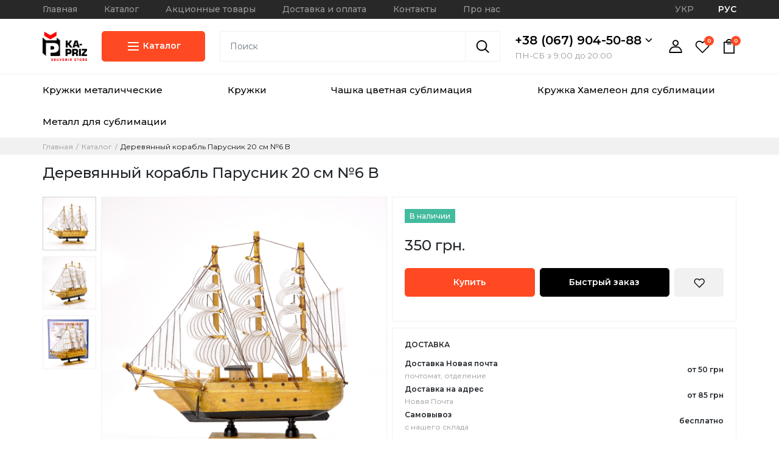

--- FILE ---
content_type: text/html; charset=utf-8
request_url: https://ka-priz.com/ru/derevyannyj-korabl-parusnik-20-sm-6v
body_size: 38159
content:
<!DOCTYPE html>
<!--[if IE]><![endif]-->
<!--[if IE 8 ]><html dir="ltr" lang="ru" class="ie8"><![endif]-->
<!--[if IE 9 ]><html dir="ltr" lang="ru" class="ie9"><![endif]-->
<!--[if (gt IE 9)|!(IE)]><!-->
<html dir="ltr" lang="ru">
<!--<![endif]-->
<head>
	<meta charset="UTF-8" />
	<meta name="viewport" content="initial-scale=1,maximum-scale=1,width=device-width,user-scalable=0">
	<meta http-equiv="X-UA-Compatible" content="IE=edge">
	<title>Деревянный корабль Парусник 20 см №6 B - купить в интернет-магазине ◁ Ka-Priz</title>
	<base href="https://ka-priz.com/" />
		<meta name="description" content="Деревянный корабль Парусник 20 см №6 B - купить в интернет-магазине ◁ Ka-Priz" />
			<script src="catalog/view/javascript/jquery/jquery.min.js" type="text/javascript"></script>
	<link href="catalog/view/javascript/bootstrap/css/bootstrap.min.css" rel="stylesheet" media="screen" />
	<script src="catalog/view/javascript/bootstrap/js/bootstrap.min.js" type="text/javascript"></script>
	<link href="catalog/view/javascript/font-awesome/css/font-awesome.min.css" rel="stylesheet" type="text/css" />
	<link href="catalog/view/theme/default/stylesheet/stylesheet.css" rel="stylesheet">
	<link rel="preconnect" href="https://fonts.googleapis.com"> 
	<link rel="preconnect" href="https://fonts.gstatic.com" crossorigin> 
	<link href="https://fonts.googleapis.com/css2?family=Montserrat:wght@400;500;600&display=swap" rel="stylesheet">
		<link href="catalog/view/javascript/jquery/swiper/css/swiper-bundle.min.css" type="text/css" rel="stylesheet" media="screen" />
		    <link rel="alternate" href="https://ka-priz.com/derevyanij-korabel-parusnik-20-sm-6v" hreflang="uk-ua" />
	    <link rel="alternate" href="https://ka-priz.com/ru/derevyannyj-korabl-parusnik-20-sm-6v" hreflang="ru-ua" />
			<script src="catalog/view/javascript/jquery/swiper/js/swiper-bundle.min.js" type="text/javascript"></script>
		<script src="catalog/view/javascript/jquery/inputmask/jquery.inputmask.min.js" type="text/javascript"></script>
		<script src="catalog/view/javascript/common.js" type="text/javascript"></script>
		<link href="https://ka-priz.com/ru/derevyannyj-korabl-parusnik-20-sm-6v" rel="canonical" />
		<link href="https://ka-priz.com/image/catalog/favikonkapriz.png" rel="icon" />
			<meta name="google-site-verification" content="EguGuoFGFmFHufABFrQbOapDR0KbjEN_X1XWLft0P88" />
<!-- Google tag (gtag.js) -->
<script async src="https://www.googletagmanager.com/gtag/js?id=G-21X6KZV2DL"></script>
<script>
  window.dataLayer = window.dataLayer || [];
  function gtag(){dataLayer.push(arguments);}
  gtag('js', new Date());

  gtag('config', 'G-21X6KZV2DL');
</script>
<!-- Google tag (gtag.js) -->
<script async src="https://www.googletagmanager.com/gtag/js?id=AW-16748189321"></script>
<script>
  window.dataLayer = window.dataLayer || [];
  function gtag(){dataLayer.push(arguments);}
  gtag('js', new Date());

  gtag('config', 'AW-16748189321');
</script>


			<!-- Google Tag Manager -->
	<script>(function(w,d,s,l,i){w[l]=w[l]||[];w[l].push({'gtm.start':
	new Date().getTime(),event:'gtm.js'});var f=d.getElementsByTagName(s)[0],
	j=d.createElement(s),dl=l!='dataLayer'?'&l='+l:'';j.async=true;j.src=
	'https://www.googletagmanager.com/gtm.js?id='+i+dl;f.parentNode.insertBefore(j,f);
	})(window,document,'script','dataLayer','GTM-M9392SNT');</script>
	<!-- End Google Tag Manager -->
	</head>
<body>
		<!-- Google Tag Manager (noscript) -->
	<noscript><iframe src="https://www.googletagmanager.com/ns.html?id=GTM-M9392SNT"
	height="0" width="0" style="display:none;visibility:hidden"></iframe></noscript>
	<!-- End Google Tag Manager (noscript) -->
		<header>
    <div class="header-top d-none d-lg-block">
    <div class="container">
      <div class="row">
        <div class="col-sm-10 col-lg-10">
                    <ul class="list-inline list-unstyled my-auto">
                        <li class="list-inline-item">
              <a href="https://ka-priz.com/ru/">Главная</a>
            </li>
                        <li class="list-inline-item">
              <a href="https://ka-priz.com/ru/katalog">Каталог</a>
            </li>
                        <li class="list-inline-item">
              <a href="https://ka-priz.com/ru/specials">Акционные товары</a>
            </li>
                        <li class="list-inline-item">
              <a href="https://ka-priz.com/ru/delivery">Доставка и оплата</a>
            </li>
                        <li class="list-inline-item">
              <a href="https://ka-priz.com/ru/contacts">Контакты</a>
            </li>
                        <li class="list-inline-item">
              <a href="https://ka-priz.com/ru/pro-nas">Про нас</a>
            </li>
                      </ul>
                  </div>
                <div class="col-sm-2 col-lg-2">
          <ul class="list-inline list-unstyled d-flex justify-content-end my-auto">
                        <li class="list-inline-item">
                              <a href="https://ka-priz.com/derevyanij-korabel-parusnik-20-sm-6v">УКР</a>
                          </li>
                        <li class="list-inline-item">
                              <span class="language-active">РУС</span>
                          </li>
                      </ul>
        </div>
              </div>
    </div>
  </div>
            
                    
    <div class="header-middle">
    <div class="container">
      <div class="row d-flex align-items-center">
        <div class="col-5 col-xl-1 col-lg-2 col-md-2 col-sm-3">
                    <a href="https://ka-priz.com/ru/"><img src="https://ka-priz.com/image/catalog/Каприз лого_черно-красный.jpg" title="" alt="" class="img-fluid header-logo" /></a>
                  </div>
                <div class="col-xl-2 col-lg-2 d-none d-lg-block">
          <div class="header-catalog-menu">
            <ul class="list-unstyled header-catalog-menu-children2">
            </ul>
            <ul class="list-unstyled header-catalog-menu-children1">
            </ul>
            <ul class="list-unstyled header-catalog-menu-parent">
                            <li data-items='[{"category_id":"54","name":"\u0411\u043e\u043a\u0430\u043b\u044b \u043f\u0438\u0432\u043d\u044b\u0435 \u0440\u044e\u043c\u043a\u0438 \u0441 \u0438\u0437\u043e\u0431\u0440\u0430\u0436\u0435\u043d\u0438\u0435\u043c","children":false,"href":"https:\/\/ka-priz.com\/ru\/suveniry-s-nazvaniem-gorodov\/bokaly-pivnye-ryumki-s-izobrazheniem"},{"category_id":"14","name":"\u0423\u043a\u0440\u0430\u0438\u043d\u0441\u043a\u0430\u044f \u0441\u0443\u0432\u0435\u043d\u0438\u0440\u043d\u0430\u044f \u0442\u0430\u0440\u0435\u043b\u043a\u0430","children":false,"href":"https:\/\/ka-priz.com\/ru\/suveniry-s-nazvaniem-gorodov\/ukrainskaya-suvenirnaya-tarelka"},{"category_id":"95","name":"\u041c\u0430\u0433\u043d\u0438\u0442\u044b \u043a\u0435\u0440\u0430\u043c\u0438\u0447\u0435\u0441\u043a\u0438\u0435","children":false,"href":"https:\/\/ka-priz.com\/ru\/suveniry-s-nazvaniem-gorodov\/magnity-na-kholodilnik"},{"category_id":"50","name":"\u041c\u0430\u0433\u043d\u0438\u0442\u044b \u0434\u0435\u0440\u0435\u0432\u044f\u043d\u043d\u044b\u0435","children":false,"href":"https:\/\/ka-priz.com\/ru\/suveniry-s-nazvaniem-gorodov\/magnity-derevyannye"},{"category_id":"91","name":"\u0427\u0430\u0448\u043a\u0438 \u0441 \u0438\u0437\u043e\u0431\u0440\u0430\u0436\u0435\u043d\u0438\u0435\u043c","children":false,"href":"https:\/\/ka-priz.com\/ru\/suveniry-s-nazvaniem-gorodov\/suveniry-s-simvolikoj-ukrainy"},{"category_id":"90","name":"\u0423\u043a\u0440\u0430\u0438\u043d\u0441\u043a\u0438\u0439 \u043a\u043e\u043b\u043e\u043a\u043e\u043b\u044c\u0447\u0438\u043a","children":false,"href":"https:\/\/ka-priz.com\/ru\/suveniry-s-nazvaniem-gorodov\/ukrainskij-kolokolchik"},{"category_id":"25","name":"\u0414\u0435\u0440\u0435\u0432\u044f\u043d\u043d\u044b\u0435 \u0438\u0437\u0434\u0435\u043b\u0438\u044f","children":false,"href":"https:\/\/ka-priz.com\/ru\/suveniry-s-nazvaniem-gorodov\/derevyannye-izdeliya"},{"category_id":"27","name":"\u041d\u0430\u043a\u043b\u0435\u0439\u043a\u0438","children":false,"href":"https:\/\/ka-priz.com\/ru\/suveniry-s-nazvaniem-gorodov\/naklejki"}]'>
                <a href="https://ka-priz.com/ru/suveniry-s-nazvaniem-gorodov">Украина сувениры</a>
                                  <svg class="arrow pull-right" width="12" height="7" viewBox="0 0 12 7" xmlns="http://www.w3.org/2000/svg"> <path fill-rule="evenodd" clip-rule="evenodd" d="M0.575684 1.4247L1.42421 0.576172L5.99995 5.15191L10.5757 0.576172L11.4242 1.4247L5.99995 6.84896L0.575684 1.4247Z"></path>
                  </svg>
                              </li>
                            <li data-items='[{"category_id":"100","name":"\u041c\u0410\u0413\u041d\u0418\u0422","children":false,"href":"https:\/\/ka-priz.com\/ru\/suveniry-s-simvolikoj-odessy\/magnit-odessa"},{"category_id":"101","name":"\u041c\u0430\u0433\u043d\u0438\u0442 \u0434\u0435\u0440\u0435\u0432\u044f\u043d\u043d\u044b\u0439","children":false,"href":"https:\/\/ka-priz.com\/ru\/suveniry-s-simvolikoj-odessy\/magnit-derevyannyj"},{"category_id":"102","name":"\u041e\u0434\u0435\u0441\u0441\u043a\u0430\u044f \u0441\u0443\u0432\u0435\u043d\u0438\u0440\u043d\u0430\u044f \u0442\u0430\u0440\u0435\u043b\u043a\u0430","children":false,"href":"https:\/\/ka-priz.com\/ru\/suveniry-s-simvolikoj-odessy\/odesskaya-tarelka"},{"category_id":"103","name":"\u041e\u0434\u0435\u0441\u0441\u0430 \u0420\u044e\u043c\u043a\u0430 \u041f\u0438\u0432\u043d\u043e\u0439 \u0431\u043e\u043a\u0430\u043b","children":false,"href":"https:\/\/ka-priz.com\/ru\/suveniry-s-simvolikoj-odessy\/odessa-ryumka-pivnoj-bokal"},{"category_id":"113","name":"\u041e\u0434\u0435\u0441\u0441\u0430 \u0441\u0443\u0432\u0435\u043d\u0438\u0440\u043d\u0430\u044f \u0447\u0430\u0448\u043a\u0430 \u043a\u0440\u0443\u0436\u043a\u0430","children":false,"href":"https:\/\/ka-priz.com\/ru\/suveniry-s-simvolikoj-odessy\/odessa-suvenirnaya-chashka-kruzhka"},{"category_id":"104","name":"\u041e\u0434\u0435\u0441\u0441\u043a\u0438\u0439 \u0431\u0440\u0435\u043b\u043e\u043a","children":false,"href":"https:\/\/ka-priz.com\/ru\/suveniry-s-simvolikoj-odessy\/odesskij-brelok"},{"category_id":"105","name":"\u0421\u043a\u0443\u043b\u044c\u043f\u0442\u0443\u0440\u0430 \u0421\u0442\u0430\u0442\u0443\u044d\u0442\u043a\u0438 \u041a\u043e\u043b\u043e\u043a\u043e\u043b\u044c\u0447\u0438\u043a\u0438","children":false,"href":"https:\/\/ka-priz.com\/ru\/suveniry-s-simvolikoj-odessy\/skulptura-statuetki-kolokolchiki"},{"category_id":"106","name":"\u0411\u044b\u0442\u043e\u0432\u044b\u0435 \u0441\u0443\u0432\u0435\u043d\u0438\u0440\u044b \u0438\u0437 \u041e\u0434\u0435\u0441\u0441\u044b ","children":false,"href":"https:\/\/ka-priz.com\/ru\/suveniry-s-simvolikoj-odessy\/bytovye-suveniry-iz-odessy"}]'>
                <a href="https://ka-priz.com/ru/suveniry-s-simvolikoj-odessy">Одесса</a>
                                  <svg class="arrow pull-right" width="12" height="7" viewBox="0 0 12 7" xmlns="http://www.w3.org/2000/svg"> <path fill-rule="evenodd" clip-rule="evenodd" d="M0.575684 1.4247L1.42421 0.576172L5.99995 5.15191L10.5757 0.576172L11.4242 1.4247L5.99995 6.84896L0.575684 1.4247Z"></path>
                  </svg>
                              </li>
                            <li data-items='[{"category_id":"107","name":"\u041b\u044c\u0432\u043e\u0432 \u043c\u0430\u0433\u043d\u0438\u0442 \u043a\u0435\u0440\u0430\u043c\u0438\u0447\u0435\u0441\u043a\u0438\u0439 ","children":false,"href":"https:\/\/ka-priz.com\/ru\/suveniry-s-simvolikoj-lvova\/lvov-magnit-keramicheskij"},{"category_id":"108","name":"\u041b\u044c\u0432\u043e\u0432 \u043c\u0430\u0433\u043d\u0438\u0442 \u0434\u0435\u0440\u0435\u0432\u044f\u043d\u043d\u044b\u0439","children":false,"href":"https:\/\/ka-priz.com\/ru\/suveniry-s-simvolikoj-lvova\/lvovskij-magnit"},{"category_id":"109","name":"\u041b\u044c\u0432\u043e\u0432\u0441\u043a\u0430\u044f \u0442\u0430\u0440\u0435\u043b\u043a\u0430 ","children":false,"href":"https:\/\/ka-priz.com\/ru\/suveniry-s-simvolikoj-lvova\/lvovskaya-tarelka"},{"category_id":"110","name":"\u041b\u044c\u0432\u043e\u0432 \u0447\u0430\u0448\u043a\u0430 330 \u043c\u043b","children":false,"href":"https:\/\/ka-priz.com\/ru\/suveniry-s-simvolikoj-lvova\/lvov-chashka-330-ml"}]'>
                <a href="https://ka-priz.com/ru/suveniry-s-simvolikoj-lvova">Львов </a>
                                  <svg class="arrow pull-right" width="12" height="7" viewBox="0 0 12 7" xmlns="http://www.w3.org/2000/svg"> <path fill-rule="evenodd" clip-rule="evenodd" d="M0.575684 1.4247L1.42421 0.576172L5.99995 5.15191L10.5757 0.576172L11.4242 1.4247L5.99995 6.84896L0.575684 1.4247Z"></path>
                  </svg>
                              </li>
                            <li data-items='[]'>
                <a href="https://ka-priz.com/ru/suveniry-s-simvolikoj-kieva">Киев</a>
                              </li>
                            <li data-items='[]'>
                <a href="https://ka-priz.com/ru/kamenec-podolskij">Каменец-Подольский</a>
                              </li>
                            <li data-items='[]'>
                <a href="https://ka-priz.com/ru/karpaty-suveniry">Карпаты</a>
                              </li>
                            <li data-items='[]'>
                <a href="https://ka-priz.com/ru/nikolaev-suveniry">Николаев</a>
                              </li>
                            <li data-items='[]'>
                <a href="https://ka-priz.com/ru/morskoe-poberezhe">Морское побережье</a>
                              </li>
                            <li data-items='[]'>
                <a href="https://ka-priz.com/ru/nastolnye-igry-shahmaty-nardy-loto">Настольные игры шахматы, нарды, лото</a>
                              </li>
                            <li data-items='[]'>
                <a href="https://ka-priz.com/ru/modeli-derevyannyh-korablej-i-parusnikov">Модели Деревянных кораблей и парусников</a>
                              </li>
                            <li data-items='[]'>
                <a href="https://ka-priz.com/ru/podarki-na-prazdniki">Подарки на ПРАЗДНИКИ</a>
                              </li>
                            <li data-items='[{"category_id":"115","name":"\u0423\u0441\u043b\u0443\u0433\u0438 DTF-\u043f\u0435\u0447\u0430\u0442\u0438 \u0432 \u0440\u0443\u043b\u043e\u043d\u0430\u0445 \u0438 \u043d\u0430 \u0438\u0437\u0434\u0435\u043b\u0438\u044f\u0445","children":false,"href":"https:\/\/ka-priz.com\/ru\/pechat-dtf-steklo-holst-diplom\/uslugi-dtf-pechati-v-rulonah-i-na-izdeliyah"},{"category_id":"94","name":"\u0425\u043e\u043b\u0441\u0442 \/ \u041a\u0430\u0440\u0442\u0438\u043d\u0430 \u043d\u0430 \u0445\u043e\u043b\u0441\u0442\u0435 \u041f\u041e\u0420\u0422\u0420\u0415\u0422","children":false,"href":"https:\/\/ka-priz.com\/ru\/pechat-dtf-steklo-holst-diplom\/pechat-na-holste"}]'>
                <a href="https://ka-priz.com/ru/pechat-dtf-steklo-holst-diplom">ПЕЧАТЬ DTF стекло, холст, диплом</a>
                                  <svg class="arrow pull-right" width="12" height="7" viewBox="0 0 12 7" xmlns="http://www.w3.org/2000/svg"> <path fill-rule="evenodd" clip-rule="evenodd" d="M0.575684 1.4247L1.42421 0.576172L5.99995 5.15191L10.5757 0.576172L11.4242 1.4247L5.99995 6.84896L0.575684 1.4247Z"></path>
                  </svg>
                              </li>
                            <li data-items='[{"category_id":"38","name":"\u0427\u0430\u0448\u0435\u0447\u043d\u044b\u0435 \u0442\u0435\u0440\u043c\u043e\u043f\u0440\u0435\u0441\u0441\u044b","children":false,"href":"https:\/\/ka-priz.com\/ru\/oborudovanie-dlya-sublimacii\/chashechnye-termopressy"},{"category_id":"28","name":"\u041f\u043b\u0430\u043d\u0448\u0435\u0442\u043d\u044b\u0435 \u0442\u0435\u0440\u043c\u043e\u043f\u0440\u0435\u0441\u0441\u044b","children":false,"href":"https:\/\/ka-priz.com\/ru\/oborudovanie-dlya-sublimacii\/planshetnye-termopressy"},{"category_id":"29","name":"\u041c\u043d\u043e\u0433\u043e\u0444\u0443\u043d\u0446\u0438\u043e\u043d\u0430\u043b\u044c\u043d\u044b\u0435 \u0442\u0435\u0440\u043c\u043e\u043f\u0440\u0435\u0441\u0441\u044b","children":false,"href":"https:\/\/ka-priz.com\/ru\/oborudovanie-dlya-sublimacii\/mnogofuncionalnye-termopressy"},{"category_id":"26","name":"\u0422\u0435\u0440\u043c\u043e\u043f\u0440\u0435\u0441\u0441\u044b \u0434\u043b\u044f \u043a\u0435\u043f\u043e\u043a \u0438 \u0440\u0443\u0447\u0435\u043a","children":false,"href":"https:\/\/ka-priz.com\/ru\/oborudovanie-dlya-sublimacii\/termopressy-dlya-kepok-i-ruchek"},{"category_id":"36","name":"\u0420\u0430\u0441\u0445\u043e\u0434\u043d\u044b\u0435 \u043c\u0430\u0442\u0435\u0440\u0438\u0430\u043b\u044b \u0438 \u0441\u043c\u0435\u043d\u043d\u043e\u0435 \u043e\u0431\u043e\u0440\u0443\u0434\u043e\u0432\u0430\u043d\u0438\u0435","children":false,"href":"https:\/\/ka-priz.com\/ru\/oborudovanie-dlya-sublimacii\/rashodnye-materialy-i-smennoe-oborudovanie"},{"category_id":"23","name":"3D \u0441\u0443\u0431\u043b\u0438\u043c\u0430\u0446\u0438\u044f","children":[{"category_id":"30","name":"\u0412\u0410\u041a\u0423\u0423\u041c\u041d\u042b\u0415 3D \u041c\u0410\u0428\u0418\u041d\u042b","href":"https:\/\/ka-priz.com\/ru\/oborudovanie-dlya-sublimacii\/3d-sublimaciya\/vakuumnye-3d-mashiny"},{"category_id":"35","name":"3D \u041a\u041e\u041c\u041f\u041b\u0415\u041a\u0422\u0423\u042e\u0429\u0418\u0415","href":"https:\/\/ka-priz.com\/ru\/oborudovanie-dlya-sublimacii\/3d-sublimaciya\/3d-komplektuyushie"}],"href":"https:\/\/ka-priz.com\/ru\/oborudovanie-dlya-sublimacii\/3d-sublimaciya"}]'>
                <a href="https://ka-priz.com/ru/oborudovanie-dlya-sublimacii">Оборудование для сублимации</a>
                                  <svg class="arrow pull-right" width="12" height="7" viewBox="0 0 12 7" xmlns="http://www.w3.org/2000/svg"> <path fill-rule="evenodd" clip-rule="evenodd" d="M0.575684 1.4247L1.42421 0.576172L5.99995 5.15191L10.5757 0.576172L11.4242 1.4247L5.99995 6.84896L0.575684 1.4247Z"></path>
                  </svg>
                              </li>
                            <li data-items='[]'>
                <a href="https://ka-priz.com/ru/kruzhki-i-chashki-belye">Белые Кружки для Сублимации</a>
                              </li>
                            <li data-items='[{"category_id":"62","name":"\u041a\u0440\u0443\u0436\u043a\u0430 \u0434\u043b\u044f \u0441\u0443\u0431\u043b\u0438\u043c\u0430\u0446\u0438\u0438 \u0426\u0432\u0435\u0442\u043d\u0430\u044f 330 \u043c\u043b","children":false,"href":"https:\/\/ka-priz.com\/ru\/cvetnaya-vnutri-chashka-dlya-sublimacii\/kruzhka-dlya-sublimacii-cvetnaya-330-ml"},{"category_id":"60","name":"\u041a\u0440\u0443\u0436\u043a\u0430 \u0434\u043b\u044f \u0441\u0443\u0431\u043b\u0438\u043c\u0430\u0446\u0438\u0438  \u0446\u0432\u0435\u0442\u043d\u0430\u044f \u0440\u0443\u0447\u043a\u0430 \u0438 \u043e\u0431\u043e\u0434\u043e\u043a 330 \u043c\u043b","children":false,"href":"https:\/\/ka-priz.com\/ru\/cvetnaya-vnutri-chashka-dlya-sublimacii\/kruzhka-dlya-sublimacii-cvetnaya-ruchka-i-obodok-330-ml"},{"category_id":"67","name":"\u041a\u0440\u0443\u0436\u043a\u0430 \u0434\u043b\u044f \u0441\u0443\u0431\u043b\u0438\u043c\u0430\u0446\u0438\u0438  \u0446\u0432\u0435\u0442\u043d\u0430\u044f \u0441 \u043b\u043e\u0436\u043a\u043e\u0439","children":false,"href":"https:\/\/ka-priz.com\/ru\/cvetnaya-vnutri-chashka-dlya-sublimacii\/kruzhka-dlya-sublimacii-cvetnaya-s-lozhkoj"},{"category_id":"88","name":"\u0427\u0430\u0448\u043a\u0438 \u0434\u043b\u044f \u0441\u0443\u0431\u043b\u0438\u043c\u0430\u0446\u0438\u0438 \u0446\u0432\u0435\u0442\u043d\u044b\u0435 \u0432\u043d\u0443\u0442\u0440\u0438 \u0441 \u0441\u0438\u043b\u0438\u043a\u043e\u043d\u043e\u0432\u044b\u043c\u0438 \u043e\u0431\u043e\u0434\u043a\u0430\u043c\u0438","children":false,"href":"https:\/\/ka-priz.com\/ru\/cvetnaya-vnutri-chashka-dlya-sublimacii\/chashki-dlya-sublimacii-cvetnye-vnutri-s-silikonovymi-obodkami"},{"category_id":"57","name":"\u041a\u0440\u0443\u0436\u043a\u0430 \u0434\u043b\u044f \u0441\u0443\u0431\u043b\u0438\u043c\u0430\u0446\u0438\u0438  \u0446\u0432\u0435\u0442\u043d\u0430\u044f \u0441 \u043f\u043e\u043b\u0435\u043c \u043f\u043e\u0434 \u043f\u0435\u0447\u0430\u0442\u044c","children":false,"href":"https:\/\/ka-priz.com\/ru\/cvetnaya-vnutri-chashka-dlya-sublimacii\/kruzhka-dlya-sublimacii-cvetnaya-s-polem-pod-pechat"},{"category_id":"64","name":"\u041a\u0440\u0443\u0436\u043a\u0430 \u0434\u043b\u044f \u0441\u0443\u0431\u043b\u0438\u043c\u0430\u0446\u0438\u0438 \u0446\u0432\u0435\u0442\u043d\u0430\u044f \u043a\u043e\u043d\u0443\u0441 \u041b\u0430\u0442\u0442\u0435 350 \u043c\u043b","children":false,"href":"https:\/\/ka-priz.com\/ru\/cvetnaya-vnutri-chashka-dlya-sublimacii\/kruzhka-dlya-sublimacii-cvetnaya-konus-latte-350-ml"},{"category_id":"56","name":"\u041a\u0440\u0443\u0436\u043a\u0430 \u0434\u043b\u044f \u0441\u0443\u0431\u043b\u0438\u043c\u0430\u0446\u0438\u0438 \u0446\u0432\u0435\u0442\u043d\u0430\u044f 150 \u043c\u043b","children":false,"href":"https:\/\/ka-priz.com\/ru\/cvetnaya-vnutri-chashka-dlya-sublimacii\/kruzhka-dlya-sublimacii-cvetnaya-150-ml"},{"category_id":"74","name":"\u041a\u0440\u0443\u0436\u043a\u0430 \u0434\u043b\u044f \u0441\u0443\u0431\u043b\u0438\u043c\u0430\u0446\u0438\u0438 - \u044d\u043c\u0430\u043b\u0435\u0440\u043e\u0432\u0430\u043d\u043d\u0430\u044f","children":false,"href":"https:\/\/ka-priz.com\/ru\/cvetnaya-vnutri-chashka-dlya-sublimacii\/kruzhka-dlya-sublimacii-emalerovannaya"},{"category_id":"86","name":"\u041a\u0440\u0443\u0436\u043a\u0430 \u0434\u043b\u044f \u0441\u0443\u0431\u043b\u0438\u043c\u0430\u0446\u0438\u0438 \u0426\u0432\u0435\u0442\u043d\u0430\u044f 425 \u043c\u043b","children":false,"href":"https:\/\/ka-priz.com\/ru\/cvetnaya-vnutri-chashka-dlya-sublimacii\/kruzhka-dlya-sublimacii-cvetnaya-425-ml"},{"category_id":"63","name":"\u041a\u0440\u0443\u0436\u043a\u0430 \u0434\u043b\u044f \u0441\u0443\u0431\u043b\u0438\u043c\u0430\u0446\u0438\u0438 \u0426\u0432\u0435\u0442\u043d\u0430\u044f \u0432\u043d\u0443\u0442\u0440\u0438 425 \u043c\u043b","children":false,"href":"https:\/\/ka-priz.com\/ru\/cvetnaya-vnutri-chashka-dlya-sublimacii\/kruzhka-dlya-sublimacii-cvetnaya-vnutri-425-ml"},{"category_id":"61","name":"\u041a\u0440\u0443\u0436\u043a\u0430 \u0434\u043b\u044f \u0441\u0443\u0431\u043b\u0438\u043c\u0430\u0446\u0438\u0438 \u0426\u0432\u0435\u0442\u043d\u0430\u044f \u0440\u0443\u0447\u043a\u0430, \u043e\u0431\u043e\u0434\u043e\u043a 425 \u043c\u043b","children":false,"href":"https:\/\/ka-priz.com\/ru\/cvetnaya-vnutri-chashka-dlya-sublimacii\/kruzhka-dlya-sublimacii-cvetnaya-ruchka-obodok-425-ml"},{"category_id":"87","name":"\u041a\u0440\u0443\u0436\u043a\u0430 \u0434\u043b\u044f \u0441\u0443\u0431\u043b\u0438\u043c\u0430\u0446\u0438\u0438 \u0426\u0432\u0435\u0442\u043d\u0430\u044f \u0432\u043d\u0443\u0442\u0440\u0438 \u0438 \u0441\u043d\u0430\u0440\u0443\u0436\u0438","children":false,"href":"https:\/\/ka-priz.com\/ru\/cvetnaya-vnutri-chashka-dlya-sublimacii\/kruzhka-dlya-sublimacii-cvetnaya-vnutri-i-snaruzhi"}]'>
                <a href="https://ka-priz.com/ru/cvetnaya-vnutri-chashka-dlya-sublimacii">Цветная внутри чашка для сублимации</a>
                                  <svg class="arrow pull-right" width="12" height="7" viewBox="0 0 12 7" xmlns="http://www.w3.org/2000/svg"> <path fill-rule="evenodd" clip-rule="evenodd" d="M0.575684 1.4247L1.42421 0.576172L5.99995 5.15191L10.5757 0.576172L11.4242 1.4247L5.99995 6.84896L0.575684 1.4247Z"></path>
                  </svg>
                              </li>
                            <li data-items='[{"category_id":"81","name":"\u041a\u0440\u0443\u0436\u043a\u0430 \u0434\u043b\u044f \u0441\u0443\u0431\u043b\u0438\u043c\u0430\u0446\u0438\u0438 \u0425\u0410\u041c\u0415\u041b\u0415\u041e\u041d  \u0433\u043b\u044f\u043d\u0435\u0446, \u043c\u0430\u0442 \u043e\u043f\u0442","children":false,"href":"https:\/\/ka-priz.com\/ru\/kruzhka-dlya-sublimacii-hameleon\/kruzhka-dlya-sublimacii-hameleon-glyanec-mat-opt"},{"category_id":"78","name":"\u041a\u0440\u0443\u0436\u043a\u0430 \u0434\u043b\u044f \u0441\u0443\u0431\u043b\u0438\u043c\u0430\u0446\u0438\u0438 \u0425\u0410\u041c\u0415\u041b\u0415\u041e\u041d \u0426\u0432\u0435\u0442\u043d\u044b\u0435 \u0432\u043d\u0443\u0442\u0440\u0438","children":false,"href":"https:\/\/ka-priz.com\/ru\/kruzhka-dlya-sublimacii-hameleon\/kruzhka-dlya-sublimacii-hameleon-cvetnye-vnutri"},{"category_id":"55","name":"\u041a\u0440\u0443\u0436\u043a\u0430 \u0434\u043b\u044f \u0441\u0443\u0431\u043b\u0438\u043c\u0430\u0446\u0438\u0438 \u0425\u0410\u041c\u0415\u041b\u0415\u041e\u041d \u0421\u0435\u0440\u0434\u0446\u0435","children":false,"href":"https:\/\/ka-priz.com\/ru\/kruzhka-dlya-sublimacii-hameleon\/kruzhka-dlya-sublimacii-hameleon-serdce"},{"category_id":"83","name":"\u041d\u0435\u043e\u0431\u044b\u0447\u043d\u044b\u0435 \u0445\u0430\u043c\u0435\u043b\u0435\u043e\u043d\u044b","children":false,"href":"https:\/\/ka-priz.com\/ru\/kruzhka-dlya-sublimacii-hameleon\/neobychnye-hameleony"},{"category_id":"79","name":"\u041a\u0440\u0443\u0436\u043a\u0430 \u0434\u043b\u044f \u0441\u0443\u0431\u043b\u0438\u043c\u0430\u0446\u0438\u0438 \u0425\u0410\u041c\u0415\u041b\u0415\u041e\u041d  425 \u043c\u043b","children":false,"href":"https:\/\/ka-priz.com\/ru\/kruzhka-dlya-sublimacii-hameleon\/kruzhka-dlya-sublimacii-hameleon-425-ml"}]'>
                <a href="https://ka-priz.com/ru/kruzhka-dlya-sublimacii-hameleon">Кружка для сублимации ХАМЕЛЕОН</a>
                                  <svg class="arrow pull-right" width="12" height="7" viewBox="0 0 12 7" xmlns="http://www.w3.org/2000/svg"> <path fill-rule="evenodd" clip-rule="evenodd" d="M0.575684 1.4247L1.42421 0.576172L5.99995 5.15191L10.5757 0.576172L11.4242 1.4247L5.99995 6.84896L0.575684 1.4247Z"></path>
                  </svg>
                              </li>
                            <li data-items='[{"category_id":"69","name":"\u0427\u0430\u0448\u043a\u0430 \u0446\u0432\u0435\u0442\u043d\u0430\u044f \u041d\u0435\u043e\u043d \u0434\u043b\u044f \u0441\u0443\u0431\u043b\u0438\u043c\u0430\u0446\u0438\u0438","children":false,"href":"https:\/\/ka-priz.com\/ru\/chashka-cvetnaya-snaruzhi-dlya-sublimacii\/chashka-cvetnaya-neon-dlya-sublimacii"},{"category_id":"75","name":"\u0427\u0430\u0448\u043a\u0430 \u0446\u0432\u0435\u0442\u043d\u0430\u044f \u0413\u043b\u0438\u0442\u0442\u0435\u0440 \u0434\u043b\u044f \u0441\u0443\u0431\u043b\u0438\u043c\u0430\u0446\u0438\u0438","children":false,"href":"https:\/\/ka-priz.com\/ru\/chashka-cvetnaya-snaruzhi-dlya-sublimacii\/chashka-cvetnaya-glitter-dlya-sublimacii"},{"category_id":"58","name":"\u0427\u0430\u0448\u043a\u0430 \u0446\u0432\u0435\u0442\u043d\u0430\u044f \u041f\u0435\u0440\u043b\u0430\u043c\u0443\u0442\u0440\u043e\u0432\u0430\u044f \u0434\u043b\u044f \u0441\u0443\u0431\u043b\u0438\u043c\u0430\u0446\u0438\u0438","children":false,"href":"https:\/\/ka-priz.com\/ru\/chashka-cvetnaya-snaruzhi-dlya-sublimacii\/chashka-cvetnaya-perlamutrovaya-dlya-sublimacii"},{"category_id":"70","name":"\u0427\u0430\u0448\u043a\u0430 \u0446\u0432\u0435\u0442\u043d\u0430\u044f \u0417\u0435\u0440\u043a\u0430\u043b\u044c\u043d\u0430\u044f \u0434\u043b\u044f \u0441\u0443\u0431\u043b\u0438\u043c\u0430\u0446\u0438\u0438","children":false,"href":"https:\/\/ka-priz.com\/ru\/chashka-cvetnaya-snaruzhi-dlya-sublimacii\/chashka-cvetnaya-zerkalnaya-dlya-sublimacii"}]'>
                <a href="https://ka-priz.com/ru/chashka-cvetnaya-snaruzhi-dlya-sublimacii">Чашка цветная снаружи для сублимации</a>
                                  <svg class="arrow pull-right" width="12" height="7" viewBox="0 0 12 7" xmlns="http://www.w3.org/2000/svg"> <path fill-rule="evenodd" clip-rule="evenodd" d="M0.575684 1.4247L1.42421 0.576172L5.99995 5.15191L10.5757 0.576172L11.4242 1.4247L5.99995 6.84896L0.575684 1.4247Z"></path>
                  </svg>
                              </li>
                            <li data-items='[]'>
                <a href="https://ka-priz.com/ru/bokal-pivnoj-dlya-sublimacii-opt">Бокал пивной для сублимации опт</a>
                              </li>
                            <li data-items='[]'>
                <a href="https://ka-priz.com/ru/podarochnye-korobochki-dlya-chashek">Подарочные коробочки для чашек</a>
                              </li>
                            <li data-items='[{"category_id":"71","name":"\u0427\u0430\u0448\u043a\u0438 \u041a\u0440\u0443\u0436\u043a\u0438 \u0434\u043b\u044f \u0441\u0443\u0431\u043b\u0438\u043c\u0430\u0446\u0438\u0438 \u0411\u0435\u043b\u0430\u044f \u0440\u0443\u0447\u043a\u0430 \u0421\u0435\u0440\u0434\u0446\u0435","children":false,"href":"https:\/\/ka-priz.com\/ru\/chashki-kruzhki-dlya-sublimaciyi-serdce\/chashki-kruzhki-dlya-sublimacii-belaya-ruchka-serdce"},{"category_id":"65","name":"\u0427\u0430\u0448\u043a\u0438 \u041a\u0440\u0443\u0436\u043a\u0438 \u0434\u043b\u044f \u0441\u0443\u0431\u043b\u0438\u043c\u0430\u0446\u0438\u0438 \u0440\u0443\u0447\u043a\u0430 \u0441\u0435\u0440\u0434\u0446\u0435","children":false,"href":"https:\/\/ka-priz.com\/ru\/chashki-kruzhki-dlya-sublimaciyi-serdce\/chashki-kruzhki-dlya-sublimacii-ruchka-serdce"},{"category_id":"66","name":"\u0427\u0430\u0448\u043a\u0438 \u041a\u0440\u0443\u0436\u043a\u0438 \u0434\u043b\u044f \u0441\u0443\u0431\u043b\u0438\u043c\u0430\u0446\u0438\u0438 \u0426\u0432\u0435\u0442\u043d\u0430\u044f \u0440\u0443\u0447\u043a\u0430 \u0441\u0435\u0440\u0434\u0446\u0435","children":false,"href":"https:\/\/ka-priz.com\/ru\/chashki-kruzhki-dlya-sublimaciyi-serdce\/chashki-kruzhki-dlya-sublimaciyi-cvetnaya-ruchka-serdce"},{"category_id":"85","name":"\u0427\u0430\u0448\u043a\u0438 \u041a\u0440\u0443\u0436\u043a\u0438 \u0434\u043b\u044f \u0441\u0443\u0431\u043b\u0438\u043c\u0430\u0446\u0438\u0438 \u0425\u0430\u043c\u0435\u043b\u0435\u043e\u043d \u0421\u0435\u0440\u0434\u0446\u0435 ","children":false,"href":"https:\/\/ka-priz.com\/ru\/chashki-kruzhki-dlya-sublimaciyi-serdce\/chashki-kruzhki-dlya-sublimacii-hameleon-serdce"}]'>
                <a href="https://ka-priz.com/ru/chashki-kruzhki-dlya-sublimaciyi-serdce">Чашки Кружки для сублимации Сердце</a>
                                  <svg class="arrow pull-right" width="12" height="7" viewBox="0 0 12 7" xmlns="http://www.w3.org/2000/svg"> <path fill-rule="evenodd" clip-rule="evenodd" d="M0.575684 1.4247L1.42421 0.576172L5.99995 5.15191L10.5757 0.576172L11.4242 1.4247L5.99995 6.84896L0.575684 1.4247Z"></path>
                  </svg>
                              </li>
                            <li data-items='[{"category_id":"76","name":"\u041c\u0435\u0442\u0430\u043b\u043b\u0438\u0447\u0435\u0441\u043a\u0438\u0435 \u043a\u0440\u0443\u0436\u043a\u0438 \u0422\u0435\u0440\u043c\u043e\u043a\u0440\u0443\u0436\u043a\u0438 ","children":false,"href":"https:\/\/ka-priz.com\/ru\/termosy-i-stalnye-kruzhki-dlya-sublimacii\/metallicheskie-kruzhki-termokruzhki"},{"category_id":"99","name":"\u0422\u0435\u0440\u043c\u043e\u0441\u044b \u041c\u0435\u0442\u0430\u043b\u043b\u0438\u0447\u0435\u0441\u043a\u0438\u0435 \u0431\u0443\u0442\u044b\u043b\u043a\u0438","children":false,"href":"https:\/\/ka-priz.com\/ru\/termosy-i-stalnye-kruzhki-dlya-sublimacii\/termosy-metallicheskie-butylki"}]'>
                <a href="https://ka-priz.com/ru/termosy-i-stalnye-kruzhki-dlya-sublimacii">Термосы и стальные кружки для сублимации</a>
                                  <svg class="arrow pull-right" width="12" height="7" viewBox="0 0 12 7" xmlns="http://www.w3.org/2000/svg"> <path fill-rule="evenodd" clip-rule="evenodd" d="M0.575684 1.4247L1.42421 0.576172L5.99995 5.15191L10.5757 0.576172L11.4242 1.4247L5.99995 6.84896L0.575684 1.4247Z"></path>
                  </svg>
                              </li>
                            <li data-items='[{"category_id":"20","name":"\u041f\u043b\u0430\u043a\u0435\u0442\u043a\u0430 \u0434\u0435\u0440\u0435\u0432\u044f\u043d\u043d\u0430\u044f \u0434\u043b\u044f \u0441\u0443\u0431\u043b\u0438\u043c\u0430\u0446\u0438\u0438","children":false,"href":"https:\/\/ka-priz.com\/ru\/metall-plaketki-dlya-sublimacii\/plaketka-derevyannaya-dlya-sublimacii"},{"category_id":"7","name":"\u0410\u043b\u044e\u043c\u0438\u043d\u0438\u0435\u0432\u044b\u0435 \u043f\u043b\u0430\u0441\u0442\u0438\u043d\u044b \u0434\u043b\u044f \u0441\u0443\u0431\u043b\u0438\u043c\u0430\u0446\u0438\u0438 \u0413\u0440\u0430\u0432\u0435\u0440\u0442\u043e\u043d","children":[{"category_id":"8","name":"\u0410\u043b\u044e\u043c\u0438\u043d\u0438\u0439 \u0433\u043b\u044f\u043d\u0435\u0446 0.45, 0.55, 1 \u043c\u043c \u0434\u043b\u044f \u0441\u0443\u0431\u043b\u0438\u043c\u0430\u0446\u0438\u0438","href":"https:\/\/ka-priz.com\/ru\/metall-plaketki-dlya-sublimacii\/alyuminievye-plastiny-dlya-sublimacii-graverton\/alyuminij-glyanec-045-055-1-mm-dlya-sublimacii"},{"category_id":"13","name":"\u0410\u043b\u044e\u043c\u0438\u043d\u0438\u0439 \u043c\u0430\u0442\u043e\u0432\u044b\u0439 0,45 \u043c\u043c \u0434\u043b\u044f \u0441\u0443\u0431\u043b\u0438\u043c\u0430\u0446\u0438\u0438","href":"https:\/\/ka-priz.com\/ru\/metall-plaketki-dlya-sublimacii\/alyuminievye-plastiny-dlya-sublimacii-graverton\/alyuminij-matovyj-045-mm-dlya-sublimacii"},{"category_id":"12","name":"\u0410\u043b\u044e\u043c\u0438\u043d\u0438\u0439 \u043f\u0435\u0440\u043b\u0430\u043c\u0443\u0442\u0440 0,45 \u0434\u043b\u044f \u0441\u0443\u0431\u043b\u0438\u043c\u0430\u0446\u0438\u0438","href":"https:\/\/ka-priz.com\/ru\/metall-plaketki-dlya-sublimacii\/alyuminievye-plastiny-dlya-sublimacii-graverton\/alyuminij-perlamutr-045-dlya-sublimacii"},{"category_id":"6","name":"\u0410\u043b\u044e\u043c\u0438\u043d\u0438\u0439 \u043f\u043e\u0442\u0435\u0440\u0442\u044b\u0439 0,45 \u0434\u043b\u044f \u0441\u0443\u0431\u043b\u0438\u043c\u0430\u0446\u0438\u0438","href":"https:\/\/ka-priz.com\/ru\/metall-plaketki-dlya-sublimacii\/alyuminievye-plastiny-dlya-sublimacii-graverton\/alyuminij-potertyj-045-dlya-sublimacii"},{"category_id":"11","name":"\u0410\u043b\u044e\u043c\u0438\u043d\u0438\u0439 \u0437\u0435\u0440\u043a\u0430\u043b\u044c\u043d\u044b\u0439 0.45 \u0434\u043b\u044f \u0441\u0443\u0431\u043b\u0438\u043c\u0430\u0446\u0438\u0438","href":"https:\/\/ka-priz.com\/ru\/metall-plaketki-dlya-sublimacii\/alyuminievye-plastiny-dlya-sublimacii-graverton\/alyuminij-zerkalnyj-045-dlya-sublimacii"},{"category_id":"10","name":"\u0421\u0442\u0430\u043b\u044c 0.6 \u043c\u043c \u0434\u043b\u044f \u0441\u0443\u0431\u043b\u0438\u043c\u0430\u0446\u0438\u0438","href":"https:\/\/ka-priz.com\/ru\/metall-plaketki-dlya-sublimacii\/alyuminievye-plastiny-dlya-sublimacii-graverton\/stal-06-mm-dlya-sublimacii"},{"category_id":"9","name":"\u0410\u043b\u044e\u043c\u0438\u043d\u0438\u0439 \u0434\u043b\u044f \u0433\u0440\u0430\u0432\u0438\u0440\u043e\u0432\u043a\u0438 0.45 \u043c\u043c","href":"https:\/\/ka-priz.com\/ru\/metall-plaketki-dlya-sublimacii\/alyuminievye-plastiny-dlya-sublimacii-graverton\/alyuminij-dlya-gravirovki-045-mm"}],"href":"https:\/\/ka-priz.com\/ru\/metall-plaketki-dlya-sublimacii\/alyuminievye-plastiny-dlya-sublimacii-graverton"},{"category_id":"44","name":"\u0412\u0438\u0437\u0438\u0442\u043a\u0438","children":false,"href":"https:\/\/ka-priz.com\/ru\/metall-plaketki-dlya-sublimacii\/vizitki"},{"category_id":"19","name":"\u0418\u043d\u0441\u0442\u0440\u0443\u043c\u0435\u043d\u0442","children":false,"href":"https:\/\/ka-priz.com\/ru\/metall-plaketki-dlya-sublimacii\/instrument"},{"category_id":"114","name":"\u041c\u0415\u0414\u0410\u041b\u0418 \u0418 \u0417\u041d\u0410\u0427\u041a\u0418 \u0414\u041b\u042f \u0421\u0423\u0411\u041b\u0418\u041c\u0410\u0426\u0418\u0418","children":false,"href":"https:\/\/ka-priz.com\/ru\/metall-plaketki-dlya-sublimacii\/medali-i-znachki-dlya-sublimacii"}]'>
                <a href="https://ka-priz.com/ru/metall-plaketki-dlya-sublimacii">Металл, плакетки для сублимации</a>
                                  <svg class="arrow pull-right" width="12" height="7" viewBox="0 0 12 7" xmlns="http://www.w3.org/2000/svg"> <path fill-rule="evenodd" clip-rule="evenodd" d="M0.575684 1.4247L1.42421 0.576172L5.99995 5.15191L10.5757 0.576172L11.4242 1.4247L5.99995 6.84896L0.575684 1.4247Z"></path>
                  </svg>
                              </li>
                            <li data-items='[{"category_id":"33","name":"\u041f\u0430\u0437\u043b\u044b \u0434\u043b\u044f \u0441\u0443\u0431\u043b\u0438\u043c\u0430\u0446\u0438\u0438 ","children":false,"href":"https:\/\/ka-priz.com\/ru\/tovary-dlya-sublimatsii-optom\/pazly-dlya-sublimacii"},{"category_id":"46","name":"\u041a\u043e\u0432\u0440\u0438\u043a \u043f\u043e\u0434 \u043c\u044b\u0448\u043a\u0443 \u0434\u043b\u044f \u0441\u0443\u0431\u043b\u0438\u043c\u0430\u0446\u0438\u0438","children":false,"href":"https:\/\/ka-priz.com\/ru\/tovary-dlya-sublimatsii-optom\/kovrik-pod-myshku-dlya-sublimacii"},{"category_id":"34","name":"\u0424\u043e\u0442\u043e\u043a\u0430\u043c\u0435\u043d\u044c, \u043a\u043e\u0441\u0442\u0435\u0440 \u0434\u043b\u044f \u0441\u0443\u0431\u043b\u0438\u043c\u0430\u0446\u0438\u0438","children":false,"href":"https:\/\/ka-priz.com\/ru\/tovary-dlya-sublimatsii-optom\/fotokamen-koster-dlya-sublimacii"},{"category_id":"47","name":"\u0427\u0430\u0441\u044b \u0434\u043b\u044f \u0441\u0443\u0431\u043b\u0438\u043c\u0430\u0446\u0438\u0438","children":false,"href":"https:\/\/ka-priz.com\/ru\/tovary-dlya-sublimatsii-optom\/chasy-dlya-sublimacii"},{"category_id":"45","name":"\u0422\u0430\u0440\u0435\u043b\u043a\u0430 \u0431\u0435\u043b\u0430\u044f \u0434\u043b\u044f \u0441\u0443\u0431\u043b\u0438\u043c\u0430\u0446\u0438\u0438","children":false,"href":"https:\/\/ka-priz.com\/ru\/tovary-dlya-sublimatsii-optom\/tarelka-belaya-dlya-sublimacii"},{"category_id":"5","name":"\u041a\u0435\u0440\u0430\u043c\u0438\u0447\u0435\u0441\u043a\u0430\u044f \u043f\u043b\u0438\u0442\u043a\u0430 \u0434\u043b\u044f \u0441\u0443\u0431\u043b\u0438\u043c\u0430\u0446\u0438\u0438","children":false,"href":"https:\/\/ka-priz.com\/ru\/tovary-dlya-sublimatsii-optom\/keramicheskaya-plitka-dlya-sublimacii"},{"category_id":"37","name":"\u0420\u0430\u0437\u0434\u0435\u043b\u043e\u0447\u043d\u044b\u0435 \u0434\u043e\u0441\u043a\u0438 \u043f\u043e\u0434 \u0441\u0443\u0431\u043b\u0438\u043c\u0430\u0446\u0438\u044e","children":false,"href":"https:\/\/ka-priz.com\/ru\/tovary-dlya-sublimatsii-optom\/razdelochnye-doski-pod-sublimaciyu"}]'>
                <a href="https://ka-priz.com/ru/tovary-dlya-sublimatsii-optom">Заготовки для сублимации разные</a>
                                  <svg class="arrow pull-right" width="12" height="7" viewBox="0 0 12 7" xmlns="http://www.w3.org/2000/svg"> <path fill-rule="evenodd" clip-rule="evenodd" d="M0.575684 1.4247L1.42421 0.576172L5.99995 5.15191L10.5757 0.576172L11.4242 1.4247L5.99995 6.84896L0.575684 1.4247Z"></path>
                  </svg>
                              </li>
                            <li data-items='[{"category_id":"39","name":"\u0424\u0443\u0442\u0431\u043e\u043b\u043a\u0438 \u0434\u043b\u044f \u0441\u0443\u0431\u043b\u0438\u043c\u0430\u0446\u0438\u0438","children":[{"category_id":"40","name":"\u041c\u0423\u0416\u0421\u041a\u0418\u0415 \u0424\u0423\u0422\u0411\u041e\u041b\u041a\u0418 \u0414\u0412\u0423\u0425\u0421\u041b\u041e\u0419\u041d\u042b\u0415","href":"https:\/\/ka-priz.com\/ru\/tekstil-pod-sublimaciyu\/futbolki-dlya-sublimacii\/muzhskie-futbolki-dvuhslojnye"},{"category_id":"52","name":"\u041c\u0423\u0416\u0421\u041a\u0418\u0415 \u0424\u0423\u0422\u0411\u041e\u041b\u041a\u0418 \u201c\u0414\u0416\u0415\u0420\u0421\u0418\u201c","href":"https:\/\/ka-priz.com\/ru\/tekstil-pod-sublimaciyu\/futbolki-dlya-sublimacii\/muzhskie-futbolki-dzhersi"},{"category_id":"51","name":"\u0416\u0415\u041d\u0421\u041a\u0418\u0415 \u0424\u0423\u0422\u0411\u041e\u041b\u041a\u0418 \u0414\u0412\u0423\u0425\u0421\u041b\u041e\u0419\u041d\u042b\u0415","href":"https:\/\/ka-priz.com\/ru\/tekstil-pod-sublimaciyu\/futbolki-dlya-sublimacii\/zhenskie-futbolki-dvuhslojnye"},{"category_id":"41","name":"\u0416\u0415\u041d\u0421\u041a\u0418\u0415 \u0424\u0423\u0422\u0411\u041e\u041b\u041a\u0418 \u201c\u0414\u0416\u0415\u0420\u0421\u0418\u201c","href":"https:\/\/ka-priz.com\/ru\/tekstil-pod-sublimaciyu\/futbolki-dlya-sublimacii\/zhenskie-futbolki-dzhersi"},{"category_id":"43","name":"\u0414\u0415\u0422\u0421\u041a\u0418\u0415 \u0424\u0423\u0422\u0411\u041e\u041b\u041a\u0418 \u0414\u0412\u0423\u0425\u0421\u041b\u041e\u0419\u041d\u042b\u0415","href":"https:\/\/ka-priz.com\/ru\/tekstil-pod-sublimaciyu\/futbolki-dlya-sublimacii\/detskie-futbolki-dvuhslojnye"},{"category_id":"42","name":"\u0414\u0415\u0422\u0421\u041a\u0418\u0415 \u0424\u0423\u0422\u0411\u041e\u041b\u041a\u0418 \u201c\u0414\u0416\u0415\u0420\u0421\u0418\u201c","href":"https:\/\/ka-priz.com\/ru\/tekstil-pod-sublimaciyu\/futbolki-dlya-sublimacii\/detskie-futbolki-dzhersi"}],"href":"https:\/\/ka-priz.com\/ru\/tekstil-pod-sublimaciyu\/futbolki-dlya-sublimacii"},{"category_id":"32","name":"\u041f\u043e\u0434\u0443\u0448\u043a\u0438 \u0434\u043b\u044f \u0441\u0443\u0431\u043b\u0438\u043c\u0430\u0446\u0438\u0438","children":false,"href":"https:\/\/ka-priz.com\/ru\/tekstil-pod-sublimaciyu\/podushki-dlya-sublimacii"},{"category_id":"4","name":"\u0421\u0443\u043c\u043a\u0438 \u0434\u043b\u044f \u0441\u0443\u0431\u043b\u0438\u043c\u0430\u0446\u0438\u0438","children":false,"href":"https:\/\/ka-priz.com\/ru\/tekstil-pod-sublimaciyu\/sumki-dlya-sublimacii"},{"category_id":"2","name":"\u041a\u0435\u043f\u043a\u0438 \u0434\u043b\u044f \u0441\u0443\u0431\u043b\u0438\u043c\u0430\u0446\u0438\u0438","children":false,"href":"https:\/\/ka-priz.com\/ru\/tekstil-pod-sublimaciyu\/kepki-dlya-sublimacii"},{"category_id":"3","name":"\u0424\u0443\u0442\u0431\u043e\u043b\u043a\u0438 \u0425\u041b\u041e\u041f\u041e\u041a ","children":false,"href":"https:\/\/ka-priz.com\/ru\/tekstil-pod-sublimaciyu\/futbolki-hlopok"}]'>
                <a href="https://ka-priz.com/ru/tekstil-pod-sublimaciyu">Текстиль под сублимацию</a>
                                  <svg class="arrow pull-right" width="12" height="7" viewBox="0 0 12 7" xmlns="http://www.w3.org/2000/svg"> <path fill-rule="evenodd" clip-rule="evenodd" d="M0.575684 1.4247L1.42421 0.576172L5.99995 5.15191L10.5757 0.576172L11.4242 1.4247L5.99995 6.84896L0.575684 1.4247Z"></path>
                  </svg>
                              </li>
                            <li data-items='[{"category_id":"31","name":"\u0411\u0423\u041c\u0410\u0413\u0410","children":false,"href":"https:\/\/ka-priz.com\/ru\/bumaga-chernila-termoskotch\/bumaga"},{"category_id":"53","name":"\u0418\u043d\u0441\u0442\u0440\u0443\u043c\u0435\u043d\u0442\u044b \u0434\u043b\u044f \u0440\u0435\u0437\u043a\u0438 \u0431\u0443\u043c\u0430\u0433\u0438","children":false,"href":"https:\/\/ka-priz.com\/ru\/bumaga-chernila-termoskotch\/instrumenty-dlya-rezki-bumagi"},{"category_id":"24","name":"\u0422\u0435\u0440\u043c\u043e\u0441\u043a\u043e\u0442\u0447","children":false,"href":"https:\/\/ka-priz.com\/ru\/bumaga-chernila-termoskotch\/termoskotch"},{"category_id":"92","name":"\u0427\u0415\u0420\u041d\u0418\u041b\u0410","children":false,"href":"https:\/\/ka-priz.com\/ru\/bumaga-chernila-termoskotch\/chernila"}]'>
                <a href="https://ka-priz.com/ru/bumaga-chernila-termoskotch">Бумага, Чернила, Термоскотч</a>
                                  <svg class="arrow pull-right" width="12" height="7" viewBox="0 0 12 7" xmlns="http://www.w3.org/2000/svg"> <path fill-rule="evenodd" clip-rule="evenodd" d="M0.575684 1.4247L1.42421 0.576172L5.99995 5.15191L10.5757 0.576172L11.4242 1.4247L5.99995 6.84896L0.575684 1.4247Z"></path>
                  </svg>
                              </li>
                            <li data-items='[]'>
                <a href="https://ka-priz.com/ru/posuda-pod-dekol-dtf-uf">Посуда под деколь, ДТФ УФ</a>
                              </li>
                          </ul>
          </div>
          <button class="btn btn-primary btn-lg w-100 header-catalog-button">
            <svg width="24" height="24" viewBox="0 0 24 24" fill="#FFF" xmlns="http://www.w3.org/2000/svg">
              <path d="M3 5H21V7H3V5Z"></path>
              <path d="M3 11H21V13H3V11Z"></path>
              <path d="M3 17H21V19H3V17Z"></path>
            </svg> Каталог
          </button>
        </div>
                <div class="col-xl-5 col-lg-5 d-none d-lg-block">
          <div class="search-block">
            <div id="search" class="input-group">
              <input type="text" name="search" value="" placeholder="Поиск" class="form-control">
              <span class="input-group-btn">
                <button type="button" class="btn btn-default btn-lg"><svg xmlns="http://www.w3.org/2000/svg" viewBox="0 0 400 400" height="24" width="24" id="svg2" version="1.1" xmlns:dc="http://purl.org/dc/elements/1.1/" xmlns:cc="http://creativecommons.org/ns#" xmlns:rdf="http://www.w3.org/1999/02/22-rdf-syntax-ns#" xmlns:svg="http://www.w3.org/2000/svg" xml:space="preserve"><metadata id="metadata8"><rdf><work rdf:about=""><format>image/svg+xml</format><type rdf:resource="http://purl.org/dc/dcmitype/StillImage"></type></work></rdf></metadata><defs id="defs6"></defs><g transform="matrix(1.3333333,0,0,-1.3333333,0,400)" id="g10"><g transform="scale(0.1)" id="g12"><path id="path14" style="fill-opacity:1;fill-rule:nonzero;stroke:none" d="m 1312.7,795.5 c -472.7,0 -857.204,384.3 -857.204,856.7 0,472.7 384.504,857.2 857.204,857.2 472.7,0 857.3,-384.5 857.3,-857.2 0,-472.4 -384.6,-856.7 -857.3,-856.7 z M 2783.9,352.699 2172.7,963.898 c 155.8,194.702 241.5,438.602 241.5,688.302 0,607.3 -494.1,1101.4 -1101.5,1101.4 -607.302,0 -1101.399,-494.1 -1101.399,-1101.4 0,-607.4 494.097,-1101.501 1101.399,-1101.501 249.8,0 493.5,85.5 687.7,241 L 2611.7,181 c 23,-23 53.6,-35.699 86.1,-35.699 32.4,0 63,12.699 86,35.699 23.1,22.801 35.8,53.301 35.8,85.898 0,32.602 -12.7,63 -35.7,85.801"></path></g></g></svg></button>
              </span>
            </div>
            <div class="search-list">
              <div class="search-result"></div>
              <div class="search-other text-center">
                <div class="d-grid">
                  <a href="#" class="btn btn-secondary">Просмотреть другие</a>
                </div>
              </div>
            </div>
          </div>
        </div>
        <div class="col-7 col-xl-4 col-lg-3 col-md-8">
          <div class="row d-flex align-items-center">
            <div class="col-2 col-xl-8 col-lg-7 col-md-7 col-sm-5 contact d-none d-xl-block">
              <ul class="list-unstyled my-auto">
                                <li class="tel">
                  <a href="tel:380679045088">+38 (067) 904-50-88 <svg width="12" height="12" viewBox="0 0 16 16" xmlns="http://www.w3.org/2000/svg"><path fill="none" stroke-linecap="round" stroke-linejoin="round" stroke-width="2" d="M2 5l6 6 6-6"></path></svg></a>
                  <ul class="list-unstyled other-tel">
                                        <li><a href="tel:380679045088">+38 (067) 904-50-88</a></li>
                                        <li><a href="tel:380936057383">+38 (093) 605-73-83</a></li>
                                        <li class="schedule">ПН-СБ з 9:00 до 20:00</li>                    <li><a href="orderCall" class="btn btn-primary order-call">Заказать звонок</a></li>
                  </ul>
                </li>
                                <li class="schedule">ПН-СБ з 9:00 до 20:00</li>              </ul>
            </div>
            <div class="col-12 col-xl-4 col-lg-12 col-md-12 cart-menu">
              <ul class="list-inline list-unstyled d-flex justify-content-end my-auto">
                <li class="list-inline-item d-block d-sm-block d-lg-none">
                  <a href="https://ka-priz.com/ru/search">
                    <svg xmlns="http://www.w3.org/2000/svg" viewBox="0 0 400 400" height="24" width="24" id="svg2" version="1.1" xmlns:dc="http://purl.org/dc/elements/1.1/" xmlns:cc="http://creativecommons.org/ns#" xmlns:rdf="http://www.w3.org/1999/02/22-rdf-syntax-ns#" xmlns:svg="http://www.w3.org/2000/svg" xml:space="preserve"><metadata id="metadata8"><rdf><work rdf:about=""><format>image/svg+xml</format><type rdf:resource="http://purl.org/dc/dcmitype/StillImage"></type></work></rdf></metadata><defs id="defs6"></defs><g transform="matrix(1.3333333,0,0,-1.3333333,0,400)" id="g10"><g transform="scale(0.1)" id="g12"><path id="path14" style="fill-opacity:1;fill-rule:nonzero;stroke:none" d="m 1312.7,795.5 c -472.7,0 -857.204,384.3 -857.204,856.7 0,472.7 384.504,857.2 857.204,857.2 472.7,0 857.3,-384.5 857.3,-857.2 0,-472.4 -384.6,-856.7 -857.3,-856.7 z M 2783.9,352.699 2172.7,963.898 c 155.8,194.702 241.5,438.602 241.5,688.302 0,607.3 -494.1,1101.4 -1101.5,1101.4 -607.302,0 -1101.399,-494.1 -1101.399,-1101.4 0,-607.4 494.097,-1101.501 1101.399,-1101.501 249.8,0 493.5,85.5 687.7,241 L 2611.7,181 c 23,-23 53.6,-35.699 86.1,-35.699 32.4,0 63,12.699 86,35.699 23.1,22.801 35.8,53.301 35.8,85.898 0,32.602 -12.7,63 -35.7,85.801"></path></g></g></svg>
                  </a>
                </li>
                <li class="list-inline-item d-none d-lg-block">
                  <a href="https://ka-priz.com/ru/login">
                    <svg xmlns="http://www.w3.org/2000/svg" viewBox="0 0 400 400" height="24" width="24" id="svg2" version="1.1" xmlns:dc="http://purl.org/dc/elements/1.1/" xmlns:cc="http://creativecommons.org/ns#" xmlns:rdf="http://www.w3.org/1999/02/22-rdf-syntax-ns#" xmlns:svg="http://www.w3.org/2000/svg" xml:space="preserve"><metadata id="metadata8"><rdf><work rdf:about=""><format>image/svg+xml</format><type rdf:resource="http://purl.org/dc/dcmitype/StillImage"></type></work></rdf></metadata><defs id="defs6"></defs><g transform="matrix(1.3333333,0,0,-1.3333333,0,400)" id="g10"><g transform="scale(0.1)" id="g12"><path id="path14" style="fill-opacity:1;fill-rule:nonzero;stroke:none" d="m 1506.87,2587.11 c -225.04,0 -408.14,-183.08 -408.14,-408.11 0,-225.06 183.1,-408.13 408.14,-408.13 225.02,0 408.13,183.07 408.13,408.13 0,225.03 -183.11,408.11 -408.13,408.11 z m 0,-1038.56 c -347.64,0 -630.432,282.79 -630.432,630.45 0,347.63 282.792,630.43 630.432,630.43 347.63,0 630.42,-282.8 630.42,-630.43 0,-347.66 -282.79,-630.45 -630.42,-630.45 v 0"></path><path id="path16" style="fill-opacity:1;fill-rule:nonzero;stroke:none" d="M 399.648,361.789 H 2614.07 c -25.06,261.531 -139.49,503.461 -327.47,689.831 -124.25,123.14 -300.78,193.96 -483.86,193.96 h -591.76 c -183.61,0 -359.601,-70.82 -483.863,-193.96 C 539.148,865.25 424.719,623.32 399.648,361.789 Z M 2730.69,139.461 H 283.035 c -61.558,0 -111.16,49.59 -111.16,111.16 0,363.438 141.68,704 398.32,959.019 165.657,164.55 399.414,258.82 640.785,258.82 h 591.76 c 241.94,0 475.14,-94.27 640.8,-258.82 256.63,-255.019 398.31,-595.581 398.31,-959.019 0,-61.57 -49.59,-111.16 -111.16,-111.16 v 0"></path></g></g></svg>
                  </a>
                </li>
                <li class="list-inline-item d-none d-lg-block wishlist-icon">
                  <a href="https://ka-priz.com/ru/wishlist">
                    <svg xmlns="http://www.w3.org/2000/svg" viewBox="0 0 400 400" height="24" width="24" id="svg2" version="1.1" xmlns:dc="http://purl.org/dc/elements/1.1/" xmlns:cc="http://creativecommons.org/ns#" xmlns:rdf="http://www.w3.org/1999/02/22-rdf-syntax-ns#" xmlns:svg="http://www.w3.org/2000/svg" xml:space="preserve"><metadata id="metadata8"><rdf><work rdf:about=""><format>image/svg+xml</format><type rdf:resource="http://purl.org/dc/dcmitype/StillImage"></type></work></rdf></metadata><defs id="defs6"></defs><g transform="matrix(1.3333333,0,0,-1.3333333,0,400)" id="g10"><g transform="scale(0.1)" id="g12"><path id="path14" style="fill-opacity:1;fill-rule:nonzero;stroke:none" d="m 903,2424.4 c 157.9,0 306.4,-61.5 418.1,-173.1 l 134.8,-134.9 c 20.7,-20.6 48.1,-32 77.1,-32 29,0 56.4,11.4 77,32 l 133.7,133.7 c 111.7,111.6 259.9,173.1 417.5,173.1 156.91,0 305,-61.3 416.8,-172.5 111.2,-111.3 172.5,-259.5 172.5,-417.5 0.6,-157.3 -60.69,-305.5 -172.5,-417.4 L 1531.5,373.5 487.402,1417.6 c -111.601,111.7 -173.105,259.9 -173.105,417.5 0,158.1 61.199,306.1 172.5,416.8 111.308,111.2 259.101,172.5 416.203,172.5 z m 1829.7,-19.6 c 0,0 0,0 -0.1,0 -152.4,152.4 -355.1,236.3 -570.9,236.3 -215.7,0 -418.7,-84.1 -571.5,-236.9 l -56.9,-57 -58.2,58.2 c -153.1,153.1 -356.3,237.5 -572.1,237.5 -215.305,0 -417.902,-83.9 -570.305,-236.3 -153,-153 -236.8942,-356 -236.2966,-571.5 0,-215 84.4026,-417.8 237.4966,-571 L 1454.7,143.301 c 20.5,-20.403 48.41,-32.199 76.8,-32.199 28.7,0 56.7,11.5 76.7,31.597 L 2731.5,1261.8 c 152.7,152.7 236.8,355.7 236.8,571.4 0.7,216 -83,419 -235.6,571.6"></path></g></g></svg>
                    <span class="header-count">0</span>
                  </a>
                </li>
                <li class="list-inline-item d-none d-lg-block cart-icon">
                  <a href="https://ka-priz.com/ru/cart" class="d-flex justify-content-end my-auto">
                    <svg xmlns="http://www.w3.org/2000/svg" viewBox="0 0 297.78668 398.66666" height="24" width="24" id="svg2" version="1.1" xmlns:dc="http://purl.org/dc/elements/1.1/" xmlns:cc="http://creativecommons.org/ns#" xmlns:rdf="http://www.w3.org/1999/02/22-rdf-syntax-ns#" xmlns:svg="http://www.w3.org/2000/svg" xml:space="preserve"><metadata id="metadata8"><rdf><work rdf:about=""><format>image/svg+xml</format><type rdf:resource="http://purl.org/dc/dcmitype/StillImage"></type></work></rdf></metadata><defs id="defs6"></defs><g transform="matrix(1.3333333,0,0,-1.3333333,0,398.66667)" id="g10"><g transform="scale(0.1)" id="g12"><path id="path14" style="fill-opacity:1;fill-rule:nonzero;stroke:none" d="M 2233.36,2432.71 H 0 V 0 h 2233.36 v 2432.71 z m -220,-220 V 220 H 220.004 V 2212.71 H 2021.36"></path><path xmlns="http://www.w3.org/2000/svg" id="path16" style="fill-opacity:1;fill-rule:nonzero;stroke:none" d="m 1116.68,2990 v 0 C 755.461,2990 462.637,2697.18 462.637,2335.96 V 2216.92 H 1770.71 v 119.04 c 0,361.22 -292.82,654.04 -654.03,654.04 z m 0,-220 c 204.58,0 376.55,-142.29 422.19,-333.08 H 694.492 C 740.117,2627.71 912.102,2770 1116.68,2770"></path><path xmlns="http://www.w3.org/2000/svg" id="path18" style="fill-opacity:1;fill-rule:nonzero;stroke:none" d="M 1554.82,1888.17 H 678.543 v 169.54 h 876.277 v -169.54"></path></g></g></svg> 
                    <span class="header-count">0</span>
                  </a>
                </li>
              </ul>
            </div>
          </div>
        </div>
      </div>
    </div>
  </div>
    <div class="horizontal-menu d-none d-lg-block">
    <div class="container">
      <div class="row">
        <div class="col-sm-12">
          <ul class="list-inline list-unstyled list-full-width">
                        <li class="list-inline-item">
              <a href="https://ka-priz.com/ru/termosy-i-stalnye-kruzhki-dlya-sublimacii">Кружки металичческие</a>
                          </li>
                        <li class="list-inline-item">
              <a href="https://ka-priz.com/ru/kruzhki-i-chashki-belye">Кружки</a>
                          </li>
                        <li class="list-inline-item">
              <a href="https://ka-priz.com/ru/cvetnaya-vnutri-chashka-dlya-sublimacii">Чашка цветная сублимация</a>
                          </li>
                        <li class="list-inline-item">
              <a href="https://ka-priz.com/ru/kruzhka-dlya-sublimacii-hameleon">Кружка Хамелеон для сублимации</a>
                          </li>
                        <li class="list-inline-item">
              <a href="https://ka-priz.com/ru/metall-plaketki-dlya-sublimacii">Металл для сублимации</a>
                          </li>
            <!--             <li class="list-inline-item more-items">
              <a href="#">
                <svg width="24" height="24" viewBox="0 0 24 24" fill="#000" xmlns="http://www.w3.org/2000/svg">
                  <path d="M3 5H21V7H3V5Z"></path>
                  <path d="M3 11H21V13H3V11Z"></path>
                  <path d="M3 17H21V19H3V17Z"></path>
                </svg>
              </a>
              <ul class="list-unstyled child1" style="margin-left: -280px;">
              </ul>
            </li> -->
          </ul>
        </div>
      </div>
    </div>
  </div>
  <div class="static-header fixed-top">
</div>
</header>
<div class="bottom-mobile-menu d-block d-lg-none">
  <a href="https://ka-priz.com/ru/" class="bottom-mobile-menu-item">
    <svg xmlns="http://www.w3.org/2000/svg" width="24" height="24" viewBox="0 0 24 24" fill="none" stroke="#000" stroke-width="2" stroke-linecap="round" stroke-linejoin="round">
      <path d="M3 9l9-7 9 7v11a2 2 0 0 1-2 2H5a2 2 0 0 1-2-2z"/>
      <polyline points="9 22 9 12 15 12 15 22"/>
    </svg>
    <div class="item-title">Главная</div>
  </a>
  <a href="#catalogMobileMenu" class="bottom-mobile-menu-item" data-bs-toggle="offcanvas" role="button" aria-controls="catalogMobileMenu">
    <svg xmlns="http://www.w3.org/2000/svg" width="24" height="24" viewBox="0 0 24 24"><g id="Line"><path d="M14,9H6A1,1,0,0,1,6,7h8a1,1,0,0,1,0,2Z"/><path d="M14,13H6a1,1,0,0,1,0-2h8a1,1,0,0,1,0,2Z"/><path d="M14,17H6a1,1,0,0,1,0-2h8a1,1,0,0,1,0,2Z"/><path d="M20,23H6a5,5,0,0,1-5-5V6A5,5,0,0,1,6,1h8a5,5,0,0,1,5,5V20a1,1,0,0,0,2,0V10a1,1,0,0,1,2,0V20a3,3,0,0,1-3,3ZM6,3A3,3,0,0,0,3,6V18a3,3,0,0,0,3,3H17.17A3,3,0,0,1,17,20V6a3,3,0,0,0-3-3Z"/></g></svg>
    <div class="item-title">Каталог</div>
  </a>
  <a href="https://ka-priz.com/ru/cart" class="bottom-mobile-menu-item cart-icon">
    <svg xmlns="http://www.w3.org/2000/svg" viewBox="0 0 297.78668 398.66666" height="24" width="24" id="svg2" version="1.1" xmlns:dc="http://purl.org/dc/elements/1.1/" xmlns:cc="http://creativecommons.org/ns#" xmlns:rdf="http://www.w3.org/1999/02/22-rdf-syntax-ns#" xmlns:svg="http://www.w3.org/2000/svg" xml:space="preserve"><metadata id="metadata8"><rdf><work rdf:about=""><format>image/svg+xml</format><type rdf:resource="http://purl.org/dc/dcmitype/StillImage"></type></work></rdf></metadata><defs id="defs6"></defs><g transform="matrix(1.3333333,0,0,-1.3333333,0,398.66667)" id="g10"><g transform="scale(0.1)" id="g12"><path id="path14" style="fill-opacity:1;fill-rule:nonzero;stroke:none" d="M 2233.36,2432.71 H 0 V 0 h 2233.36 v 2432.71 z m -220,-220 V 220 H 220.004 V 2212.71 H 2021.36"></path><path xmlns="http://www.w3.org/2000/svg" id="path16" style="fill-opacity:1;fill-rule:nonzero;stroke:none" d="m 1116.68,2990 v 0 C 755.461,2990 462.637,2697.18 462.637,2335.96 V 2216.92 H 1770.71 v 119.04 c 0,361.22 -292.82,654.04 -654.03,654.04 z m 0,-220 c 204.58,0 376.55,-142.29 422.19,-333.08 H 694.492 C 740.117,2627.71 912.102,2770 1116.68,2770"></path><path xmlns="http://www.w3.org/2000/svg" id="path18" style="fill-opacity:1;fill-rule:nonzero;stroke:none" d="M 1554.82,1888.17 H 678.543 v 169.54 h 876.277 v -169.54"></path></g></g></svg> 
    <span class="header-count">0</span>
    <div class="item-title">Корзина</div>
  </a>
  <a href="https://ka-priz.com/ru/wishlist" class="bottom-mobile-menu-item wishlist-icon">
    <svg xmlns="http://www.w3.org/2000/svg" viewBox="0 0 400 400" height="24" width="24" id="svg2" version="1.1" xmlns:dc="http://purl.org/dc/elements/1.1/" xmlns:cc="http://creativecommons.org/ns#" xmlns:rdf="http://www.w3.org/1999/02/22-rdf-syntax-ns#" xmlns:svg="http://www.w3.org/2000/svg" xml:space="preserve"><metadata id="metadata8"><rdf><work rdf:about=""><format>image/svg+xml</format><type rdf:resource="http://purl.org/dc/dcmitype/StillImage"></type></work></rdf></metadata><defs id="defs6"></defs><g transform="matrix(1.3333333,0,0,-1.3333333,0,400)" id="g10"><g transform="scale(0.1)" id="g12"><path id="path14" style="fill-opacity:1;fill-rule:nonzero;stroke:none" d="m 903,2424.4 c 157.9,0 306.4,-61.5 418.1,-173.1 l 134.8,-134.9 c 20.7,-20.6 48.1,-32 77.1,-32 29,0 56.4,11.4 77,32 l 133.7,133.7 c 111.7,111.6 259.9,173.1 417.5,173.1 156.91,0 305,-61.3 416.8,-172.5 111.2,-111.3 172.5,-259.5 172.5,-417.5 0.6,-157.3 -60.69,-305.5 -172.5,-417.4 L 1531.5,373.5 487.402,1417.6 c -111.601,111.7 -173.105,259.9 -173.105,417.5 0,158.1 61.199,306.1 172.5,416.8 111.308,111.2 259.101,172.5 416.203,172.5 z m 1829.7,-19.6 c 0,0 0,0 -0.1,0 -152.4,152.4 -355.1,236.3 -570.9,236.3 -215.7,0 -418.7,-84.1 -571.5,-236.9 l -56.9,-57 -58.2,58.2 c -153.1,153.1 -356.3,237.5 -572.1,237.5 -215.305,0 -417.902,-83.9 -570.305,-236.3 -153,-153 -236.8942,-356 -236.2966,-571.5 0,-215 84.4026,-417.8 237.4966,-571 L 1454.7,143.301 c 20.5,-20.403 48.41,-32.199 76.8,-32.199 28.7,0 56.7,11.5 76.7,31.597 L 2731.5,1261.8 c 152.7,152.7 236.8,355.7 236.8,571.4 0.7,216 -83,419 -235.6,571.6"></path></g></g></svg>
    <span class="header-count">0</span>
    <div class="item-title">Избранное</div>
  </a>
  <a href="#headerMobileMenu" class="bottom-mobile-menu-item" data-bs-toggle="offcanvas" role="button" aria-controls="headerMobileMenu">
    <svg width="24" height="24" viewBox="0 0 24 24" fill="#000" xmlns="http://www.w3.org/2000/svg">
      <path d="M3 5H21V7H3V5Z"></path>
      <path d="M3 11H21V13H3V11Z"></path>
      <path d="M3 17H21V19H3V17Z"></path>
    </svg>
    <div class="item-title">Больше</div>
  </a>
</div>
<div class="offcanvas offcanvas-bottom offcanvas-header-menu" tabindex="-1" id="headerMobileMenu" aria-labelledby="offcanvasLabel">
  <div class="offcanvas-header">
    <a href="https://ka-priz.com/ru/"><img src="https://ka-priz.com/image/catalog/Каприз лого_черно-красный.jpg" title="" alt="" class="img-fluid" /></a>
        <ul class="mobile-language list-inline list-unstyled">
            <li class="list-inline-item">
                  <a href="https://ka-priz.com/derevyanij-korabel-parusnik-20-sm-6v">УКР</a>
              </li>
            <li class="list-inline-item">
                  <span>РУС</span>
              </li>
          </ul>
      </div>
 
  <div class="cabinet-block">
         <a href="https://ka-priz.com/ru/login" class="btn btn-lg btn-primary w-100 btn-login"><svg xmlns="http://www.w3.org/2000/svg" viewBox="0 0 400 400" height="24" width="24" id="svg2" version="1.1" xmlns:dc="http://purl.org/dc/elements/1.1/" xmlns:cc="http://creativecommons.org/ns#" xmlns:rdf="http://www.w3.org/1999/02/22-rdf-syntax-ns#" xmlns:svg="http://www.w3.org/2000/svg" xml:space="preserve"><metadata id="metadata8"><rdf><work rdf:about=""><format>image/svg+xml</format><type rdf:resource="http://purl.org/dc/dcmitype/StillImage"></type></work></rdf></metadata><defs id="defs6"></defs><g transform="matrix(1.3333333,0,0,-1.3333333,0,400)" id="g10"><g transform="scale(0.1)" id="g12"><path id="path14" style="fill-opacity:1;fill-rule:nonzero;stroke:none" d="m 1506.87,2587.11 c -225.04,0 -408.14,-183.08 -408.14,-408.11 0,-225.06 183.1,-408.13 408.14,-408.13 225.02,0 408.13,183.07 408.13,408.13 0,225.03 -183.11,408.11 -408.13,408.11 z m 0,-1038.56 c -347.64,0 -630.432,282.79 -630.432,630.45 0,347.63 282.792,630.43 630.432,630.43 347.63,0 630.42,-282.8 630.42,-630.43 0,-347.66 -282.79,-630.45 -630.42,-630.45 v 0"></path><path id="path16" style="fill-opacity:1;fill-rule:nonzero;stroke:none" d="M 399.648,361.789 H 2614.07 c -25.06,261.531 -139.49,503.461 -327.47,689.831 -124.25,123.14 -300.78,193.96 -483.86,193.96 h -591.76 c -183.61,0 -359.601,-70.82 -483.863,-193.96 C 539.148,865.25 424.719,623.32 399.648,361.789 Z M 2730.69,139.461 H 283.035 c -61.558,0 -111.16,49.59 -111.16,111.16 0,363.438 141.68,704 398.32,959.019 165.657,164.55 399.414,258.82 640.785,258.82 h 591.76 c 241.94,0 475.14,-94.27 640.8,-258.82 256.63,-255.019 398.31,-595.581 398.31,-959.019 0,-61.57 -49.59,-111.16 -111.16,-111.16 v 0"></path></g></g></svg> Личный кабинет</a>
      </div>
  <div class="offcanvas-body p-0">
    <ul class="list-group">
                <li class="list-group-item">
        <a href="https://ka-priz.com/ru/">Главная</a>
      </li>
            <li class="list-group-item">
        <a href="https://ka-priz.com/ru/katalog">Каталог</a>
      </li>
            <li class="list-group-item">
        <a href="https://ka-priz.com/ru/specials">Акционные товары</a>
      </li>
            <li class="list-group-item">
        <a href="https://ka-priz.com/ru/delivery">Доставка и оплата</a>
      </li>
            <li class="list-group-item">
        <a href="https://ka-priz.com/ru/contacts">Контакты</a>
      </li>
            <li class="list-group-item">
        <a href="https://ka-priz.com/ru/pro-nas">Про нас</a>
      </li>
              </ul>
  </div>
  <div class="offcanvas-footer">
    <div class="contact-block" type="button" data-bs-toggle="offcanvas" data-bs-target="#contactMobile" aria-controls="contactMobile">
      <svg xmlns="http://www.w3.org/2000/svg" xmlns:xlink="http://www.w3.org/1999/xlink" width="24px" height="24px" viewBox="0 0 24 24" version="1.1">
        <g id="Page-1" stroke="none" stroke-width="1" fill="none" fill-rule="evenodd">
            <g id="Phone">
                <rect id="Rectangle" fill-rule="nonzero" x="0" y="0" width="24" height="24"></rect>
                <path d="M18.6651,14.3466 C17.8945,14.2485 17.1381,14.0605 16.4112,13.7866 C15.8203,13.5691 15.1569,13.709 14.7042,14.1466 L14.7042,14.1466 C14.1064,14.7522 13.1672,14.8918 12.4794,14.3909 C11.3931,13.5997 10.4369,12.6438 9.64561,11.5577 C9.1446,10.8701 9.28421,9.93092 9.8898,9.33332 L9.8898,9.33332 C10.3194,8.88183 10.4586,8.22718 10.2499,7.64 C9.95089,6.89845 9.7405,6.1242 9.62308,5.33334 C9.46986,4.55683 8.78769,3.99781 7.99605,4.00000353 L5.60885,4.00000353 C5.15395,3.99945 4.71925,4.18778 4.40859,4.52001 C4.10745,4.85378 3.96205,5.29958 4.0085,5.74667 C4.2665,8.2296 5.11223,10.6154 6.47571,12.7066 C7.71227,14.6494 9.3603,16.297 11.3034,17.5333 C13.3979,18.881 15.7761,19.7253 18.2517,20.0000352 L18.385,20.0000352 C18.7907,20.0027 19.182,19.85 19.4786,19.5733 C19.8116,19.2688 20.0004,18.8378 19.9987,18.3866 L19.9987,16.0000035 C20.0309,15.1928 19.4609,14.4862 18.6651,14.3466 Z" id="Path" stroke="#FFF" stroke-width="2" stroke-linecap="round"></path>
            </g>
        </g>
      </svg>
      <span class="telephone">+38 (067) 904-50-88</span>
      <span class="pull-right">Заказать звонок</span>
    </div>
  </div>
</div>
<div class="offcanvas offcanvas-bottom offcanvas-sort" tabindex="-1" id="contactMobile" aria-labelledby="contactMobilelabel" aria-hidden="true" style="visibility: hidden;">
  <div class="offcanvas-header">
    <h5 id="contactMobileLabel"></h5>
    <button type="button" class="btn-close text-reset" data-bs-dismiss="offcanvas" aria-label="Close"></button>
  </div>
  <div class="offcanvas-body">
    <div class="d-grid gap-2">
      <a href="orderCall" class="btn btn-lg btn-secondary order-call">Заказать звонок</a></li>
            <a href="tel:380679045088" class="btn btn-lg btn-secondary">+38 (067) 904-50-88</a>
            <a href="tel:380936057383" class="btn btn-lg btn-secondary">+38 (093) 605-73-83</a>
          </div>
  </div>
</div>
<div class="offcanvas offcanvas-bottom offcanvas-header-menu" tabindex="-1" id="catalogMobileMenu" aria-labelledby="offcanvasLabel">
  <div class="offcanvas-header">
    <a href="https://ka-priz.com/ru/"><img src="https://ka-priz.com/image/catalog/Каприз лого_черно-красный.jpg" title="" alt="" class="img-fluid" /></a>
    <button type="button" class="btn-close text-reset" data-bs-dismiss="offcanvas" aria-label="Close"></button>
  </div>
  <div class="offcanvas-body p-0">
        <ul class="list-group">
            <li class="list-group-item">
        <a href="https://ka-priz.com/ru/suveniry-s-nazvaniem-gorodov">Украина сувениры</a>
                <div class="next-level">
          <button class="btn btn-lg btn-default" data-action="nextLevel" data-items='[{"category_id":"54","name":"\u0411\u043e\u043a\u0430\u043b\u044b \u043f\u0438\u0432\u043d\u044b\u0435 \u0440\u044e\u043c\u043a\u0438 \u0441 \u0438\u0437\u043e\u0431\u0440\u0430\u0436\u0435\u043d\u0438\u0435\u043c","children":false,"href":"https:\/\/ka-priz.com\/ru\/suveniry-s-nazvaniem-gorodov\/bokaly-pivnye-ryumki-s-izobrazheniem"},{"category_id":"14","name":"\u0423\u043a\u0440\u0430\u0438\u043d\u0441\u043a\u0430\u044f \u0441\u0443\u0432\u0435\u043d\u0438\u0440\u043d\u0430\u044f \u0442\u0430\u0440\u0435\u043b\u043a\u0430","children":false,"href":"https:\/\/ka-priz.com\/ru\/suveniry-s-nazvaniem-gorodov\/ukrainskaya-suvenirnaya-tarelka"},{"category_id":"95","name":"\u041c\u0430\u0433\u043d\u0438\u0442\u044b \u043a\u0435\u0440\u0430\u043c\u0438\u0447\u0435\u0441\u043a\u0438\u0435","children":false,"href":"https:\/\/ka-priz.com\/ru\/suveniry-s-nazvaniem-gorodov\/magnity-na-kholodilnik"},{"category_id":"50","name":"\u041c\u0430\u0433\u043d\u0438\u0442\u044b \u0434\u0435\u0440\u0435\u0432\u044f\u043d\u043d\u044b\u0435","children":false,"href":"https:\/\/ka-priz.com\/ru\/suveniry-s-nazvaniem-gorodov\/magnity-derevyannye"},{"category_id":"91","name":"\u0427\u0430\u0448\u043a\u0438 \u0441 \u0438\u0437\u043e\u0431\u0440\u0430\u0436\u0435\u043d\u0438\u0435\u043c","children":false,"href":"https:\/\/ka-priz.com\/ru\/suveniry-s-nazvaniem-gorodov\/suveniry-s-simvolikoj-ukrainy"},{"category_id":"90","name":"\u0423\u043a\u0440\u0430\u0438\u043d\u0441\u043a\u0438\u0439 \u043a\u043e\u043b\u043e\u043a\u043e\u043b\u044c\u0447\u0438\u043a","children":false,"href":"https:\/\/ka-priz.com\/ru\/suveniry-s-nazvaniem-gorodov\/ukrainskij-kolokolchik"},{"category_id":"25","name":"\u0414\u0435\u0440\u0435\u0432\u044f\u043d\u043d\u044b\u0435 \u0438\u0437\u0434\u0435\u043b\u0438\u044f","children":false,"href":"https:\/\/ka-priz.com\/ru\/suveniry-s-nazvaniem-gorodov\/derevyannye-izdeliya"},{"category_id":"27","name":"\u041d\u0430\u043a\u043b\u0435\u0439\u043a\u0438","children":false,"href":"https:\/\/ka-priz.com\/ru\/suveniry-s-nazvaniem-gorodov\/naklejki"}]'>
            <svg class="arrow" width="12" height="7" viewBox="0 0 12 7" xmlns="http://www.w3.org/2000/svg"><path fill-rule="evenodd" clip-rule="evenodd" d="M0.575684 1.4247L1.42421 0.576172L5.99995 5.15191L10.5757 0.576172L11.4242 1.4247L5.99995 6.84896L0.575684 1.4247Z"></path></svg>
          </button>
        </div>
              </li>
            <li class="list-group-item">
        <a href="https://ka-priz.com/ru/suveniry-s-simvolikoj-odessy">Одесса</a>
                <div class="next-level">
          <button class="btn btn-lg btn-default" data-action="nextLevel" data-items='[{"category_id":"100","name":"\u041c\u0410\u0413\u041d\u0418\u0422","children":false,"href":"https:\/\/ka-priz.com\/ru\/suveniry-s-simvolikoj-odessy\/magnit-odessa"},{"category_id":"101","name":"\u041c\u0430\u0433\u043d\u0438\u0442 \u0434\u0435\u0440\u0435\u0432\u044f\u043d\u043d\u044b\u0439","children":false,"href":"https:\/\/ka-priz.com\/ru\/suveniry-s-simvolikoj-odessy\/magnit-derevyannyj"},{"category_id":"102","name":"\u041e\u0434\u0435\u0441\u0441\u043a\u0430\u044f \u0441\u0443\u0432\u0435\u043d\u0438\u0440\u043d\u0430\u044f \u0442\u0430\u0440\u0435\u043b\u043a\u0430","children":false,"href":"https:\/\/ka-priz.com\/ru\/suveniry-s-simvolikoj-odessy\/odesskaya-tarelka"},{"category_id":"103","name":"\u041e\u0434\u0435\u0441\u0441\u0430 \u0420\u044e\u043c\u043a\u0430 \u041f\u0438\u0432\u043d\u043e\u0439 \u0431\u043e\u043a\u0430\u043b","children":false,"href":"https:\/\/ka-priz.com\/ru\/suveniry-s-simvolikoj-odessy\/odessa-ryumka-pivnoj-bokal"},{"category_id":"113","name":"\u041e\u0434\u0435\u0441\u0441\u0430 \u0441\u0443\u0432\u0435\u043d\u0438\u0440\u043d\u0430\u044f \u0447\u0430\u0448\u043a\u0430 \u043a\u0440\u0443\u0436\u043a\u0430","children":false,"href":"https:\/\/ka-priz.com\/ru\/suveniry-s-simvolikoj-odessy\/odessa-suvenirnaya-chashka-kruzhka"},{"category_id":"104","name":"\u041e\u0434\u0435\u0441\u0441\u043a\u0438\u0439 \u0431\u0440\u0435\u043b\u043e\u043a","children":false,"href":"https:\/\/ka-priz.com\/ru\/suveniry-s-simvolikoj-odessy\/odesskij-brelok"},{"category_id":"105","name":"\u0421\u043a\u0443\u043b\u044c\u043f\u0442\u0443\u0440\u0430 \u0421\u0442\u0430\u0442\u0443\u044d\u0442\u043a\u0438 \u041a\u043e\u043b\u043e\u043a\u043e\u043b\u044c\u0447\u0438\u043a\u0438","children":false,"href":"https:\/\/ka-priz.com\/ru\/suveniry-s-simvolikoj-odessy\/skulptura-statuetki-kolokolchiki"},{"category_id":"106","name":"\u0411\u044b\u0442\u043e\u0432\u044b\u0435 \u0441\u0443\u0432\u0435\u043d\u0438\u0440\u044b \u0438\u0437 \u041e\u0434\u0435\u0441\u0441\u044b ","children":false,"href":"https:\/\/ka-priz.com\/ru\/suveniry-s-simvolikoj-odessy\/bytovye-suveniry-iz-odessy"}]'>
            <svg class="arrow" width="12" height="7" viewBox="0 0 12 7" xmlns="http://www.w3.org/2000/svg"><path fill-rule="evenodd" clip-rule="evenodd" d="M0.575684 1.4247L1.42421 0.576172L5.99995 5.15191L10.5757 0.576172L11.4242 1.4247L5.99995 6.84896L0.575684 1.4247Z"></path></svg>
          </button>
        </div>
              </li>
            <li class="list-group-item">
        <a href="https://ka-priz.com/ru/suveniry-s-simvolikoj-lvova">Львов </a>
                <div class="next-level">
          <button class="btn btn-lg btn-default" data-action="nextLevel" data-items='[{"category_id":"107","name":"\u041b\u044c\u0432\u043e\u0432 \u043c\u0430\u0433\u043d\u0438\u0442 \u043a\u0435\u0440\u0430\u043c\u0438\u0447\u0435\u0441\u043a\u0438\u0439 ","children":false,"href":"https:\/\/ka-priz.com\/ru\/suveniry-s-simvolikoj-lvova\/lvov-magnit-keramicheskij"},{"category_id":"108","name":"\u041b\u044c\u0432\u043e\u0432 \u043c\u0430\u0433\u043d\u0438\u0442 \u0434\u0435\u0440\u0435\u0432\u044f\u043d\u043d\u044b\u0439","children":false,"href":"https:\/\/ka-priz.com\/ru\/suveniry-s-simvolikoj-lvova\/lvovskij-magnit"},{"category_id":"109","name":"\u041b\u044c\u0432\u043e\u0432\u0441\u043a\u0430\u044f \u0442\u0430\u0440\u0435\u043b\u043a\u0430 ","children":false,"href":"https:\/\/ka-priz.com\/ru\/suveniry-s-simvolikoj-lvova\/lvovskaya-tarelka"},{"category_id":"110","name":"\u041b\u044c\u0432\u043e\u0432 \u0447\u0430\u0448\u043a\u0430 330 \u043c\u043b","children":false,"href":"https:\/\/ka-priz.com\/ru\/suveniry-s-simvolikoj-lvova\/lvov-chashka-330-ml"}]'>
            <svg class="arrow" width="12" height="7" viewBox="0 0 12 7" xmlns="http://www.w3.org/2000/svg"><path fill-rule="evenodd" clip-rule="evenodd" d="M0.575684 1.4247L1.42421 0.576172L5.99995 5.15191L10.5757 0.576172L11.4242 1.4247L5.99995 6.84896L0.575684 1.4247Z"></path></svg>
          </button>
        </div>
              </li>
            <li class="list-group-item">
        <a href="https://ka-priz.com/ru/suveniry-s-simvolikoj-kieva">Киев</a>
              </li>
            <li class="list-group-item">
        <a href="https://ka-priz.com/ru/kamenec-podolskij">Каменец-Подольский</a>
              </li>
            <li class="list-group-item">
        <a href="https://ka-priz.com/ru/karpaty-suveniry">Карпаты</a>
              </li>
            <li class="list-group-item">
        <a href="https://ka-priz.com/ru/nikolaev-suveniry">Николаев</a>
              </li>
            <li class="list-group-item">
        <a href="https://ka-priz.com/ru/morskoe-poberezhe">Морское побережье</a>
              </li>
            <li class="list-group-item">
        <a href="https://ka-priz.com/ru/nastolnye-igry-shahmaty-nardy-loto">Настольные игры шахматы, нарды, лото</a>
              </li>
            <li class="list-group-item">
        <a href="https://ka-priz.com/ru/modeli-derevyannyh-korablej-i-parusnikov">Модели Деревянных кораблей и парусников</a>
              </li>
            <li class="list-group-item">
        <a href="https://ka-priz.com/ru/podarki-na-prazdniki">Подарки на ПРАЗДНИКИ</a>
              </li>
            <li class="list-group-item">
        <a href="https://ka-priz.com/ru/pechat-dtf-steklo-holst-diplom">ПЕЧАТЬ DTF стекло, холст, диплом</a>
                <div class="next-level">
          <button class="btn btn-lg btn-default" data-action="nextLevel" data-items='[{"category_id":"115","name":"\u0423\u0441\u043b\u0443\u0433\u0438 DTF-\u043f\u0435\u0447\u0430\u0442\u0438 \u0432 \u0440\u0443\u043b\u043e\u043d\u0430\u0445 \u0438 \u043d\u0430 \u0438\u0437\u0434\u0435\u043b\u0438\u044f\u0445","children":false,"href":"https:\/\/ka-priz.com\/ru\/pechat-dtf-steklo-holst-diplom\/uslugi-dtf-pechati-v-rulonah-i-na-izdeliyah"},{"category_id":"94","name":"\u0425\u043e\u043b\u0441\u0442 \/ \u041a\u0430\u0440\u0442\u0438\u043d\u0430 \u043d\u0430 \u0445\u043e\u043b\u0441\u0442\u0435 \u041f\u041e\u0420\u0422\u0420\u0415\u0422","children":false,"href":"https:\/\/ka-priz.com\/ru\/pechat-dtf-steklo-holst-diplom\/pechat-na-holste"}]'>
            <svg class="arrow" width="12" height="7" viewBox="0 0 12 7" xmlns="http://www.w3.org/2000/svg"><path fill-rule="evenodd" clip-rule="evenodd" d="M0.575684 1.4247L1.42421 0.576172L5.99995 5.15191L10.5757 0.576172L11.4242 1.4247L5.99995 6.84896L0.575684 1.4247Z"></path></svg>
          </button>
        </div>
              </li>
            <li class="list-group-item">
        <a href="https://ka-priz.com/ru/oborudovanie-dlya-sublimacii">Оборудование для сублимации</a>
                <div class="next-level">
          <button class="btn btn-lg btn-default" data-action="nextLevel" data-items='[{"category_id":"38","name":"\u0427\u0430\u0448\u0435\u0447\u043d\u044b\u0435 \u0442\u0435\u0440\u043c\u043e\u043f\u0440\u0435\u0441\u0441\u044b","children":false,"href":"https:\/\/ka-priz.com\/ru\/oborudovanie-dlya-sublimacii\/chashechnye-termopressy"},{"category_id":"28","name":"\u041f\u043b\u0430\u043d\u0448\u0435\u0442\u043d\u044b\u0435 \u0442\u0435\u0440\u043c\u043e\u043f\u0440\u0435\u0441\u0441\u044b","children":false,"href":"https:\/\/ka-priz.com\/ru\/oborudovanie-dlya-sublimacii\/planshetnye-termopressy"},{"category_id":"29","name":"\u041c\u043d\u043e\u0433\u043e\u0444\u0443\u043d\u0446\u0438\u043e\u043d\u0430\u043b\u044c\u043d\u044b\u0435 \u0442\u0435\u0440\u043c\u043e\u043f\u0440\u0435\u0441\u0441\u044b","children":false,"href":"https:\/\/ka-priz.com\/ru\/oborudovanie-dlya-sublimacii\/mnogofuncionalnye-termopressy"},{"category_id":"26","name":"\u0422\u0435\u0440\u043c\u043e\u043f\u0440\u0435\u0441\u0441\u044b \u0434\u043b\u044f \u043a\u0435\u043f\u043e\u043a \u0438 \u0440\u0443\u0447\u0435\u043a","children":false,"href":"https:\/\/ka-priz.com\/ru\/oborudovanie-dlya-sublimacii\/termopressy-dlya-kepok-i-ruchek"},{"category_id":"36","name":"\u0420\u0430\u0441\u0445\u043e\u0434\u043d\u044b\u0435 \u043c\u0430\u0442\u0435\u0440\u0438\u0430\u043b\u044b \u0438 \u0441\u043c\u0435\u043d\u043d\u043e\u0435 \u043e\u0431\u043e\u0440\u0443\u0434\u043e\u0432\u0430\u043d\u0438\u0435","children":false,"href":"https:\/\/ka-priz.com\/ru\/oborudovanie-dlya-sublimacii\/rashodnye-materialy-i-smennoe-oborudovanie"},{"category_id":"23","name":"3D \u0441\u0443\u0431\u043b\u0438\u043c\u0430\u0446\u0438\u044f","children":[{"category_id":"30","name":"\u0412\u0410\u041a\u0423\u0423\u041c\u041d\u042b\u0415 3D \u041c\u0410\u0428\u0418\u041d\u042b","href":"https:\/\/ka-priz.com\/ru\/oborudovanie-dlya-sublimacii\/3d-sublimaciya\/vakuumnye-3d-mashiny"},{"category_id":"35","name":"3D \u041a\u041e\u041c\u041f\u041b\u0415\u041a\u0422\u0423\u042e\u0429\u0418\u0415","href":"https:\/\/ka-priz.com\/ru\/oborudovanie-dlya-sublimacii\/3d-sublimaciya\/3d-komplektuyushie"}],"href":"https:\/\/ka-priz.com\/ru\/oborudovanie-dlya-sublimacii\/3d-sublimaciya"}]'>
            <svg class="arrow" width="12" height="7" viewBox="0 0 12 7" xmlns="http://www.w3.org/2000/svg"><path fill-rule="evenodd" clip-rule="evenodd" d="M0.575684 1.4247L1.42421 0.576172L5.99995 5.15191L10.5757 0.576172L11.4242 1.4247L5.99995 6.84896L0.575684 1.4247Z"></path></svg>
          </button>
        </div>
              </li>
            <li class="list-group-item">
        <a href="https://ka-priz.com/ru/kruzhki-i-chashki-belye">Белые Кружки для Сублимации</a>
              </li>
            <li class="list-group-item">
        <a href="https://ka-priz.com/ru/cvetnaya-vnutri-chashka-dlya-sublimacii">Цветная внутри чашка для сублимации</a>
                <div class="next-level">
          <button class="btn btn-lg btn-default" data-action="nextLevel" data-items='[{"category_id":"62","name":"\u041a\u0440\u0443\u0436\u043a\u0430 \u0434\u043b\u044f \u0441\u0443\u0431\u043b\u0438\u043c\u0430\u0446\u0438\u0438 \u0426\u0432\u0435\u0442\u043d\u0430\u044f 330 \u043c\u043b","children":false,"href":"https:\/\/ka-priz.com\/ru\/cvetnaya-vnutri-chashka-dlya-sublimacii\/kruzhka-dlya-sublimacii-cvetnaya-330-ml"},{"category_id":"60","name":"\u041a\u0440\u0443\u0436\u043a\u0430 \u0434\u043b\u044f \u0441\u0443\u0431\u043b\u0438\u043c\u0430\u0446\u0438\u0438  \u0446\u0432\u0435\u0442\u043d\u0430\u044f \u0440\u0443\u0447\u043a\u0430 \u0438 \u043e\u0431\u043e\u0434\u043e\u043a 330 \u043c\u043b","children":false,"href":"https:\/\/ka-priz.com\/ru\/cvetnaya-vnutri-chashka-dlya-sublimacii\/kruzhka-dlya-sublimacii-cvetnaya-ruchka-i-obodok-330-ml"},{"category_id":"67","name":"\u041a\u0440\u0443\u0436\u043a\u0430 \u0434\u043b\u044f \u0441\u0443\u0431\u043b\u0438\u043c\u0430\u0446\u0438\u0438  \u0446\u0432\u0435\u0442\u043d\u0430\u044f \u0441 \u043b\u043e\u0436\u043a\u043e\u0439","children":false,"href":"https:\/\/ka-priz.com\/ru\/cvetnaya-vnutri-chashka-dlya-sublimacii\/kruzhka-dlya-sublimacii-cvetnaya-s-lozhkoj"},{"category_id":"88","name":"\u0427\u0430\u0448\u043a\u0438 \u0434\u043b\u044f \u0441\u0443\u0431\u043b\u0438\u043c\u0430\u0446\u0438\u0438 \u0446\u0432\u0435\u0442\u043d\u044b\u0435 \u0432\u043d\u0443\u0442\u0440\u0438 \u0441 \u0441\u0438\u043b\u0438\u043a\u043e\u043d\u043e\u0432\u044b\u043c\u0438 \u043e\u0431\u043e\u0434\u043a\u0430\u043c\u0438","children":false,"href":"https:\/\/ka-priz.com\/ru\/cvetnaya-vnutri-chashka-dlya-sublimacii\/chashki-dlya-sublimacii-cvetnye-vnutri-s-silikonovymi-obodkami"},{"category_id":"57","name":"\u041a\u0440\u0443\u0436\u043a\u0430 \u0434\u043b\u044f \u0441\u0443\u0431\u043b\u0438\u043c\u0430\u0446\u0438\u0438  \u0446\u0432\u0435\u0442\u043d\u0430\u044f \u0441 \u043f\u043e\u043b\u0435\u043c \u043f\u043e\u0434 \u043f\u0435\u0447\u0430\u0442\u044c","children":false,"href":"https:\/\/ka-priz.com\/ru\/cvetnaya-vnutri-chashka-dlya-sublimacii\/kruzhka-dlya-sublimacii-cvetnaya-s-polem-pod-pechat"},{"category_id":"64","name":"\u041a\u0440\u0443\u0436\u043a\u0430 \u0434\u043b\u044f \u0441\u0443\u0431\u043b\u0438\u043c\u0430\u0446\u0438\u0438 \u0446\u0432\u0435\u0442\u043d\u0430\u044f \u043a\u043e\u043d\u0443\u0441 \u041b\u0430\u0442\u0442\u0435 350 \u043c\u043b","children":false,"href":"https:\/\/ka-priz.com\/ru\/cvetnaya-vnutri-chashka-dlya-sublimacii\/kruzhka-dlya-sublimacii-cvetnaya-konus-latte-350-ml"},{"category_id":"56","name":"\u041a\u0440\u0443\u0436\u043a\u0430 \u0434\u043b\u044f \u0441\u0443\u0431\u043b\u0438\u043c\u0430\u0446\u0438\u0438 \u0446\u0432\u0435\u0442\u043d\u0430\u044f 150 \u043c\u043b","children":false,"href":"https:\/\/ka-priz.com\/ru\/cvetnaya-vnutri-chashka-dlya-sublimacii\/kruzhka-dlya-sublimacii-cvetnaya-150-ml"},{"category_id":"74","name":"\u041a\u0440\u0443\u0436\u043a\u0430 \u0434\u043b\u044f \u0441\u0443\u0431\u043b\u0438\u043c\u0430\u0446\u0438\u0438 - \u044d\u043c\u0430\u043b\u0435\u0440\u043e\u0432\u0430\u043d\u043d\u0430\u044f","children":false,"href":"https:\/\/ka-priz.com\/ru\/cvetnaya-vnutri-chashka-dlya-sublimacii\/kruzhka-dlya-sublimacii-emalerovannaya"},{"category_id":"86","name":"\u041a\u0440\u0443\u0436\u043a\u0430 \u0434\u043b\u044f \u0441\u0443\u0431\u043b\u0438\u043c\u0430\u0446\u0438\u0438 \u0426\u0432\u0435\u0442\u043d\u0430\u044f 425 \u043c\u043b","children":false,"href":"https:\/\/ka-priz.com\/ru\/cvetnaya-vnutri-chashka-dlya-sublimacii\/kruzhka-dlya-sublimacii-cvetnaya-425-ml"},{"category_id":"63","name":"\u041a\u0440\u0443\u0436\u043a\u0430 \u0434\u043b\u044f \u0441\u0443\u0431\u043b\u0438\u043c\u0430\u0446\u0438\u0438 \u0426\u0432\u0435\u0442\u043d\u0430\u044f \u0432\u043d\u0443\u0442\u0440\u0438 425 \u043c\u043b","children":false,"href":"https:\/\/ka-priz.com\/ru\/cvetnaya-vnutri-chashka-dlya-sublimacii\/kruzhka-dlya-sublimacii-cvetnaya-vnutri-425-ml"},{"category_id":"61","name":"\u041a\u0440\u0443\u0436\u043a\u0430 \u0434\u043b\u044f \u0441\u0443\u0431\u043b\u0438\u043c\u0430\u0446\u0438\u0438 \u0426\u0432\u0435\u0442\u043d\u0430\u044f \u0440\u0443\u0447\u043a\u0430, \u043e\u0431\u043e\u0434\u043e\u043a 425 \u043c\u043b","children":false,"href":"https:\/\/ka-priz.com\/ru\/cvetnaya-vnutri-chashka-dlya-sublimacii\/kruzhka-dlya-sublimacii-cvetnaya-ruchka-obodok-425-ml"},{"category_id":"87","name":"\u041a\u0440\u0443\u0436\u043a\u0430 \u0434\u043b\u044f \u0441\u0443\u0431\u043b\u0438\u043c\u0430\u0446\u0438\u0438 \u0426\u0432\u0435\u0442\u043d\u0430\u044f \u0432\u043d\u0443\u0442\u0440\u0438 \u0438 \u0441\u043d\u0430\u0440\u0443\u0436\u0438","children":false,"href":"https:\/\/ka-priz.com\/ru\/cvetnaya-vnutri-chashka-dlya-sublimacii\/kruzhka-dlya-sublimacii-cvetnaya-vnutri-i-snaruzhi"}]'>
            <svg class="arrow" width="12" height="7" viewBox="0 0 12 7" xmlns="http://www.w3.org/2000/svg"><path fill-rule="evenodd" clip-rule="evenodd" d="M0.575684 1.4247L1.42421 0.576172L5.99995 5.15191L10.5757 0.576172L11.4242 1.4247L5.99995 6.84896L0.575684 1.4247Z"></path></svg>
          </button>
        </div>
              </li>
            <li class="list-group-item">
        <a href="https://ka-priz.com/ru/kruzhka-dlya-sublimacii-hameleon">Кружка для сублимации ХАМЕЛЕОН</a>
                <div class="next-level">
          <button class="btn btn-lg btn-default" data-action="nextLevel" data-items='[{"category_id":"81","name":"\u041a\u0440\u0443\u0436\u043a\u0430 \u0434\u043b\u044f \u0441\u0443\u0431\u043b\u0438\u043c\u0430\u0446\u0438\u0438 \u0425\u0410\u041c\u0415\u041b\u0415\u041e\u041d  \u0433\u043b\u044f\u043d\u0435\u0446, \u043c\u0430\u0442 \u043e\u043f\u0442","children":false,"href":"https:\/\/ka-priz.com\/ru\/kruzhka-dlya-sublimacii-hameleon\/kruzhka-dlya-sublimacii-hameleon-glyanec-mat-opt"},{"category_id":"78","name":"\u041a\u0440\u0443\u0436\u043a\u0430 \u0434\u043b\u044f \u0441\u0443\u0431\u043b\u0438\u043c\u0430\u0446\u0438\u0438 \u0425\u0410\u041c\u0415\u041b\u0415\u041e\u041d \u0426\u0432\u0435\u0442\u043d\u044b\u0435 \u0432\u043d\u0443\u0442\u0440\u0438","children":false,"href":"https:\/\/ka-priz.com\/ru\/kruzhka-dlya-sublimacii-hameleon\/kruzhka-dlya-sublimacii-hameleon-cvetnye-vnutri"},{"category_id":"55","name":"\u041a\u0440\u0443\u0436\u043a\u0430 \u0434\u043b\u044f \u0441\u0443\u0431\u043b\u0438\u043c\u0430\u0446\u0438\u0438 \u0425\u0410\u041c\u0415\u041b\u0415\u041e\u041d \u0421\u0435\u0440\u0434\u0446\u0435","children":false,"href":"https:\/\/ka-priz.com\/ru\/kruzhka-dlya-sublimacii-hameleon\/kruzhka-dlya-sublimacii-hameleon-serdce"},{"category_id":"83","name":"\u041d\u0435\u043e\u0431\u044b\u0447\u043d\u044b\u0435 \u0445\u0430\u043c\u0435\u043b\u0435\u043e\u043d\u044b","children":false,"href":"https:\/\/ka-priz.com\/ru\/kruzhka-dlya-sublimacii-hameleon\/neobychnye-hameleony"},{"category_id":"79","name":"\u041a\u0440\u0443\u0436\u043a\u0430 \u0434\u043b\u044f \u0441\u0443\u0431\u043b\u0438\u043c\u0430\u0446\u0438\u0438 \u0425\u0410\u041c\u0415\u041b\u0415\u041e\u041d  425 \u043c\u043b","children":false,"href":"https:\/\/ka-priz.com\/ru\/kruzhka-dlya-sublimacii-hameleon\/kruzhka-dlya-sublimacii-hameleon-425-ml"}]'>
            <svg class="arrow" width="12" height="7" viewBox="0 0 12 7" xmlns="http://www.w3.org/2000/svg"><path fill-rule="evenodd" clip-rule="evenodd" d="M0.575684 1.4247L1.42421 0.576172L5.99995 5.15191L10.5757 0.576172L11.4242 1.4247L5.99995 6.84896L0.575684 1.4247Z"></path></svg>
          </button>
        </div>
              </li>
            <li class="list-group-item">
        <a href="https://ka-priz.com/ru/chashka-cvetnaya-snaruzhi-dlya-sublimacii">Чашка цветная снаружи для сублимации</a>
                <div class="next-level">
          <button class="btn btn-lg btn-default" data-action="nextLevel" data-items='[{"category_id":"69","name":"\u0427\u0430\u0448\u043a\u0430 \u0446\u0432\u0435\u0442\u043d\u0430\u044f \u041d\u0435\u043e\u043d \u0434\u043b\u044f \u0441\u0443\u0431\u043b\u0438\u043c\u0430\u0446\u0438\u0438","children":false,"href":"https:\/\/ka-priz.com\/ru\/chashka-cvetnaya-snaruzhi-dlya-sublimacii\/chashka-cvetnaya-neon-dlya-sublimacii"},{"category_id":"75","name":"\u0427\u0430\u0448\u043a\u0430 \u0446\u0432\u0435\u0442\u043d\u0430\u044f \u0413\u043b\u0438\u0442\u0442\u0435\u0440 \u0434\u043b\u044f \u0441\u0443\u0431\u043b\u0438\u043c\u0430\u0446\u0438\u0438","children":false,"href":"https:\/\/ka-priz.com\/ru\/chashka-cvetnaya-snaruzhi-dlya-sublimacii\/chashka-cvetnaya-glitter-dlya-sublimacii"},{"category_id":"58","name":"\u0427\u0430\u0448\u043a\u0430 \u0446\u0432\u0435\u0442\u043d\u0430\u044f \u041f\u0435\u0440\u043b\u0430\u043c\u0443\u0442\u0440\u043e\u0432\u0430\u044f \u0434\u043b\u044f \u0441\u0443\u0431\u043b\u0438\u043c\u0430\u0446\u0438\u0438","children":false,"href":"https:\/\/ka-priz.com\/ru\/chashka-cvetnaya-snaruzhi-dlya-sublimacii\/chashka-cvetnaya-perlamutrovaya-dlya-sublimacii"},{"category_id":"70","name":"\u0427\u0430\u0448\u043a\u0430 \u0446\u0432\u0435\u0442\u043d\u0430\u044f \u0417\u0435\u0440\u043a\u0430\u043b\u044c\u043d\u0430\u044f \u0434\u043b\u044f \u0441\u0443\u0431\u043b\u0438\u043c\u0430\u0446\u0438\u0438","children":false,"href":"https:\/\/ka-priz.com\/ru\/chashka-cvetnaya-snaruzhi-dlya-sublimacii\/chashka-cvetnaya-zerkalnaya-dlya-sublimacii"}]'>
            <svg class="arrow" width="12" height="7" viewBox="0 0 12 7" xmlns="http://www.w3.org/2000/svg"><path fill-rule="evenodd" clip-rule="evenodd" d="M0.575684 1.4247L1.42421 0.576172L5.99995 5.15191L10.5757 0.576172L11.4242 1.4247L5.99995 6.84896L0.575684 1.4247Z"></path></svg>
          </button>
        </div>
              </li>
            <li class="list-group-item">
        <a href="https://ka-priz.com/ru/bokal-pivnoj-dlya-sublimacii-opt">Бокал пивной для сублимации опт</a>
              </li>
            <li class="list-group-item">
        <a href="https://ka-priz.com/ru/podarochnye-korobochki-dlya-chashek">Подарочные коробочки для чашек</a>
              </li>
            <li class="list-group-item">
        <a href="https://ka-priz.com/ru/chashki-kruzhki-dlya-sublimaciyi-serdce">Чашки Кружки для сублимации Сердце</a>
                <div class="next-level">
          <button class="btn btn-lg btn-default" data-action="nextLevel" data-items='[{"category_id":"71","name":"\u0427\u0430\u0448\u043a\u0438 \u041a\u0440\u0443\u0436\u043a\u0438 \u0434\u043b\u044f \u0441\u0443\u0431\u043b\u0438\u043c\u0430\u0446\u0438\u0438 \u0411\u0435\u043b\u0430\u044f \u0440\u0443\u0447\u043a\u0430 \u0421\u0435\u0440\u0434\u0446\u0435","children":false,"href":"https:\/\/ka-priz.com\/ru\/chashki-kruzhki-dlya-sublimaciyi-serdce\/chashki-kruzhki-dlya-sublimacii-belaya-ruchka-serdce"},{"category_id":"65","name":"\u0427\u0430\u0448\u043a\u0438 \u041a\u0440\u0443\u0436\u043a\u0438 \u0434\u043b\u044f \u0441\u0443\u0431\u043b\u0438\u043c\u0430\u0446\u0438\u0438 \u0440\u0443\u0447\u043a\u0430 \u0441\u0435\u0440\u0434\u0446\u0435","children":false,"href":"https:\/\/ka-priz.com\/ru\/chashki-kruzhki-dlya-sublimaciyi-serdce\/chashki-kruzhki-dlya-sublimacii-ruchka-serdce"},{"category_id":"66","name":"\u0427\u0430\u0448\u043a\u0438 \u041a\u0440\u0443\u0436\u043a\u0438 \u0434\u043b\u044f \u0441\u0443\u0431\u043b\u0438\u043c\u0430\u0446\u0438\u0438 \u0426\u0432\u0435\u0442\u043d\u0430\u044f \u0440\u0443\u0447\u043a\u0430 \u0441\u0435\u0440\u0434\u0446\u0435","children":false,"href":"https:\/\/ka-priz.com\/ru\/chashki-kruzhki-dlya-sublimaciyi-serdce\/chashki-kruzhki-dlya-sublimaciyi-cvetnaya-ruchka-serdce"},{"category_id":"85","name":"\u0427\u0430\u0448\u043a\u0438 \u041a\u0440\u0443\u0436\u043a\u0438 \u0434\u043b\u044f \u0441\u0443\u0431\u043b\u0438\u043c\u0430\u0446\u0438\u0438 \u0425\u0430\u043c\u0435\u043b\u0435\u043e\u043d \u0421\u0435\u0440\u0434\u0446\u0435 ","children":false,"href":"https:\/\/ka-priz.com\/ru\/chashki-kruzhki-dlya-sublimaciyi-serdce\/chashki-kruzhki-dlya-sublimacii-hameleon-serdce"}]'>
            <svg class="arrow" width="12" height="7" viewBox="0 0 12 7" xmlns="http://www.w3.org/2000/svg"><path fill-rule="evenodd" clip-rule="evenodd" d="M0.575684 1.4247L1.42421 0.576172L5.99995 5.15191L10.5757 0.576172L11.4242 1.4247L5.99995 6.84896L0.575684 1.4247Z"></path></svg>
          </button>
        </div>
              </li>
            <li class="list-group-item">
        <a href="https://ka-priz.com/ru/termosy-i-stalnye-kruzhki-dlya-sublimacii">Термосы и стальные кружки для сублимации</a>
                <div class="next-level">
          <button class="btn btn-lg btn-default" data-action="nextLevel" data-items='[{"category_id":"76","name":"\u041c\u0435\u0442\u0430\u043b\u043b\u0438\u0447\u0435\u0441\u043a\u0438\u0435 \u043a\u0440\u0443\u0436\u043a\u0438 \u0422\u0435\u0440\u043c\u043e\u043a\u0440\u0443\u0436\u043a\u0438 ","children":false,"href":"https:\/\/ka-priz.com\/ru\/termosy-i-stalnye-kruzhki-dlya-sublimacii\/metallicheskie-kruzhki-termokruzhki"},{"category_id":"99","name":"\u0422\u0435\u0440\u043c\u043e\u0441\u044b \u041c\u0435\u0442\u0430\u043b\u043b\u0438\u0447\u0435\u0441\u043a\u0438\u0435 \u0431\u0443\u0442\u044b\u043b\u043a\u0438","children":false,"href":"https:\/\/ka-priz.com\/ru\/termosy-i-stalnye-kruzhki-dlya-sublimacii\/termosy-metallicheskie-butylki"}]'>
            <svg class="arrow" width="12" height="7" viewBox="0 0 12 7" xmlns="http://www.w3.org/2000/svg"><path fill-rule="evenodd" clip-rule="evenodd" d="M0.575684 1.4247L1.42421 0.576172L5.99995 5.15191L10.5757 0.576172L11.4242 1.4247L5.99995 6.84896L0.575684 1.4247Z"></path></svg>
          </button>
        </div>
              </li>
            <li class="list-group-item">
        <a href="https://ka-priz.com/ru/metall-plaketki-dlya-sublimacii">Металл, плакетки для сублимации</a>
                <div class="next-level">
          <button class="btn btn-lg btn-default" data-action="nextLevel" data-items='[{"category_id":"20","name":"\u041f\u043b\u0430\u043a\u0435\u0442\u043a\u0430 \u0434\u0435\u0440\u0435\u0432\u044f\u043d\u043d\u0430\u044f \u0434\u043b\u044f \u0441\u0443\u0431\u043b\u0438\u043c\u0430\u0446\u0438\u0438","children":false,"href":"https:\/\/ka-priz.com\/ru\/metall-plaketki-dlya-sublimacii\/plaketka-derevyannaya-dlya-sublimacii"},{"category_id":"7","name":"\u0410\u043b\u044e\u043c\u0438\u043d\u0438\u0435\u0432\u044b\u0435 \u043f\u043b\u0430\u0441\u0442\u0438\u043d\u044b \u0434\u043b\u044f \u0441\u0443\u0431\u043b\u0438\u043c\u0430\u0446\u0438\u0438 \u0413\u0440\u0430\u0432\u0435\u0440\u0442\u043e\u043d","children":[{"category_id":"8","name":"\u0410\u043b\u044e\u043c\u0438\u043d\u0438\u0439 \u0433\u043b\u044f\u043d\u0435\u0446 0.45, 0.55, 1 \u043c\u043c \u0434\u043b\u044f \u0441\u0443\u0431\u043b\u0438\u043c\u0430\u0446\u0438\u0438","href":"https:\/\/ka-priz.com\/ru\/metall-plaketki-dlya-sublimacii\/alyuminievye-plastiny-dlya-sublimacii-graverton\/alyuminij-glyanec-045-055-1-mm-dlya-sublimacii"},{"category_id":"13","name":"\u0410\u043b\u044e\u043c\u0438\u043d\u0438\u0439 \u043c\u0430\u0442\u043e\u0432\u044b\u0439 0,45 \u043c\u043c \u0434\u043b\u044f \u0441\u0443\u0431\u043b\u0438\u043c\u0430\u0446\u0438\u0438","href":"https:\/\/ka-priz.com\/ru\/metall-plaketki-dlya-sublimacii\/alyuminievye-plastiny-dlya-sublimacii-graverton\/alyuminij-matovyj-045-mm-dlya-sublimacii"},{"category_id":"12","name":"\u0410\u043b\u044e\u043c\u0438\u043d\u0438\u0439 \u043f\u0435\u0440\u043b\u0430\u043c\u0443\u0442\u0440 0,45 \u0434\u043b\u044f \u0441\u0443\u0431\u043b\u0438\u043c\u0430\u0446\u0438\u0438","href":"https:\/\/ka-priz.com\/ru\/metall-plaketki-dlya-sublimacii\/alyuminievye-plastiny-dlya-sublimacii-graverton\/alyuminij-perlamutr-045-dlya-sublimacii"},{"category_id":"6","name":"\u0410\u043b\u044e\u043c\u0438\u043d\u0438\u0439 \u043f\u043e\u0442\u0435\u0440\u0442\u044b\u0439 0,45 \u0434\u043b\u044f \u0441\u0443\u0431\u043b\u0438\u043c\u0430\u0446\u0438\u0438","href":"https:\/\/ka-priz.com\/ru\/metall-plaketki-dlya-sublimacii\/alyuminievye-plastiny-dlya-sublimacii-graverton\/alyuminij-potertyj-045-dlya-sublimacii"},{"category_id":"11","name":"\u0410\u043b\u044e\u043c\u0438\u043d\u0438\u0439 \u0437\u0435\u0440\u043a\u0430\u043b\u044c\u043d\u044b\u0439 0.45 \u0434\u043b\u044f \u0441\u0443\u0431\u043b\u0438\u043c\u0430\u0446\u0438\u0438","href":"https:\/\/ka-priz.com\/ru\/metall-plaketki-dlya-sublimacii\/alyuminievye-plastiny-dlya-sublimacii-graverton\/alyuminij-zerkalnyj-045-dlya-sublimacii"},{"category_id":"10","name":"\u0421\u0442\u0430\u043b\u044c 0.6 \u043c\u043c \u0434\u043b\u044f \u0441\u0443\u0431\u043b\u0438\u043c\u0430\u0446\u0438\u0438","href":"https:\/\/ka-priz.com\/ru\/metall-plaketki-dlya-sublimacii\/alyuminievye-plastiny-dlya-sublimacii-graverton\/stal-06-mm-dlya-sublimacii"},{"category_id":"9","name":"\u0410\u043b\u044e\u043c\u0438\u043d\u0438\u0439 \u0434\u043b\u044f \u0433\u0440\u0430\u0432\u0438\u0440\u043e\u0432\u043a\u0438 0.45 \u043c\u043c","href":"https:\/\/ka-priz.com\/ru\/metall-plaketki-dlya-sublimacii\/alyuminievye-plastiny-dlya-sublimacii-graverton\/alyuminij-dlya-gravirovki-045-mm"}],"href":"https:\/\/ka-priz.com\/ru\/metall-plaketki-dlya-sublimacii\/alyuminievye-plastiny-dlya-sublimacii-graverton"},{"category_id":"44","name":"\u0412\u0438\u0437\u0438\u0442\u043a\u0438","children":false,"href":"https:\/\/ka-priz.com\/ru\/metall-plaketki-dlya-sublimacii\/vizitki"},{"category_id":"19","name":"\u0418\u043d\u0441\u0442\u0440\u0443\u043c\u0435\u043d\u0442","children":false,"href":"https:\/\/ka-priz.com\/ru\/metall-plaketki-dlya-sublimacii\/instrument"},{"category_id":"114","name":"\u041c\u0415\u0414\u0410\u041b\u0418 \u0418 \u0417\u041d\u0410\u0427\u041a\u0418 \u0414\u041b\u042f \u0421\u0423\u0411\u041b\u0418\u041c\u0410\u0426\u0418\u0418","children":false,"href":"https:\/\/ka-priz.com\/ru\/metall-plaketki-dlya-sublimacii\/medali-i-znachki-dlya-sublimacii"}]'>
            <svg class="arrow" width="12" height="7" viewBox="0 0 12 7" xmlns="http://www.w3.org/2000/svg"><path fill-rule="evenodd" clip-rule="evenodd" d="M0.575684 1.4247L1.42421 0.576172L5.99995 5.15191L10.5757 0.576172L11.4242 1.4247L5.99995 6.84896L0.575684 1.4247Z"></path></svg>
          </button>
        </div>
              </li>
            <li class="list-group-item">
        <a href="https://ka-priz.com/ru/tovary-dlya-sublimatsii-optom">Заготовки для сублимации разные</a>
                <div class="next-level">
          <button class="btn btn-lg btn-default" data-action="nextLevel" data-items='[{"category_id":"33","name":"\u041f\u0430\u0437\u043b\u044b \u0434\u043b\u044f \u0441\u0443\u0431\u043b\u0438\u043c\u0430\u0446\u0438\u0438 ","children":false,"href":"https:\/\/ka-priz.com\/ru\/tovary-dlya-sublimatsii-optom\/pazly-dlya-sublimacii"},{"category_id":"46","name":"\u041a\u043e\u0432\u0440\u0438\u043a \u043f\u043e\u0434 \u043c\u044b\u0448\u043a\u0443 \u0434\u043b\u044f \u0441\u0443\u0431\u043b\u0438\u043c\u0430\u0446\u0438\u0438","children":false,"href":"https:\/\/ka-priz.com\/ru\/tovary-dlya-sublimatsii-optom\/kovrik-pod-myshku-dlya-sublimacii"},{"category_id":"34","name":"\u0424\u043e\u0442\u043e\u043a\u0430\u043c\u0435\u043d\u044c, \u043a\u043e\u0441\u0442\u0435\u0440 \u0434\u043b\u044f \u0441\u0443\u0431\u043b\u0438\u043c\u0430\u0446\u0438\u0438","children":false,"href":"https:\/\/ka-priz.com\/ru\/tovary-dlya-sublimatsii-optom\/fotokamen-koster-dlya-sublimacii"},{"category_id":"47","name":"\u0427\u0430\u0441\u044b \u0434\u043b\u044f \u0441\u0443\u0431\u043b\u0438\u043c\u0430\u0446\u0438\u0438","children":false,"href":"https:\/\/ka-priz.com\/ru\/tovary-dlya-sublimatsii-optom\/chasy-dlya-sublimacii"},{"category_id":"45","name":"\u0422\u0430\u0440\u0435\u043b\u043a\u0430 \u0431\u0435\u043b\u0430\u044f \u0434\u043b\u044f \u0441\u0443\u0431\u043b\u0438\u043c\u0430\u0446\u0438\u0438","children":false,"href":"https:\/\/ka-priz.com\/ru\/tovary-dlya-sublimatsii-optom\/tarelka-belaya-dlya-sublimacii"},{"category_id":"5","name":"\u041a\u0435\u0440\u0430\u043c\u0438\u0447\u0435\u0441\u043a\u0430\u044f \u043f\u043b\u0438\u0442\u043a\u0430 \u0434\u043b\u044f \u0441\u0443\u0431\u043b\u0438\u043c\u0430\u0446\u0438\u0438","children":false,"href":"https:\/\/ka-priz.com\/ru\/tovary-dlya-sublimatsii-optom\/keramicheskaya-plitka-dlya-sublimacii"},{"category_id":"37","name":"\u0420\u0430\u0437\u0434\u0435\u043b\u043e\u0447\u043d\u044b\u0435 \u0434\u043e\u0441\u043a\u0438 \u043f\u043e\u0434 \u0441\u0443\u0431\u043b\u0438\u043c\u0430\u0446\u0438\u044e","children":false,"href":"https:\/\/ka-priz.com\/ru\/tovary-dlya-sublimatsii-optom\/razdelochnye-doski-pod-sublimaciyu"}]'>
            <svg class="arrow" width="12" height="7" viewBox="0 0 12 7" xmlns="http://www.w3.org/2000/svg"><path fill-rule="evenodd" clip-rule="evenodd" d="M0.575684 1.4247L1.42421 0.576172L5.99995 5.15191L10.5757 0.576172L11.4242 1.4247L5.99995 6.84896L0.575684 1.4247Z"></path></svg>
          </button>
        </div>
              </li>
            <li class="list-group-item">
        <a href="https://ka-priz.com/ru/tekstil-pod-sublimaciyu">Текстиль под сублимацию</a>
                <div class="next-level">
          <button class="btn btn-lg btn-default" data-action="nextLevel" data-items='[{"category_id":"39","name":"\u0424\u0443\u0442\u0431\u043e\u043b\u043a\u0438 \u0434\u043b\u044f \u0441\u0443\u0431\u043b\u0438\u043c\u0430\u0446\u0438\u0438","children":[{"category_id":"40","name":"\u041c\u0423\u0416\u0421\u041a\u0418\u0415 \u0424\u0423\u0422\u0411\u041e\u041b\u041a\u0418 \u0414\u0412\u0423\u0425\u0421\u041b\u041e\u0419\u041d\u042b\u0415","href":"https:\/\/ka-priz.com\/ru\/tekstil-pod-sublimaciyu\/futbolki-dlya-sublimacii\/muzhskie-futbolki-dvuhslojnye"},{"category_id":"52","name":"\u041c\u0423\u0416\u0421\u041a\u0418\u0415 \u0424\u0423\u0422\u0411\u041e\u041b\u041a\u0418 \u201c\u0414\u0416\u0415\u0420\u0421\u0418\u201c","href":"https:\/\/ka-priz.com\/ru\/tekstil-pod-sublimaciyu\/futbolki-dlya-sublimacii\/muzhskie-futbolki-dzhersi"},{"category_id":"51","name":"\u0416\u0415\u041d\u0421\u041a\u0418\u0415 \u0424\u0423\u0422\u0411\u041e\u041b\u041a\u0418 \u0414\u0412\u0423\u0425\u0421\u041b\u041e\u0419\u041d\u042b\u0415","href":"https:\/\/ka-priz.com\/ru\/tekstil-pod-sublimaciyu\/futbolki-dlya-sublimacii\/zhenskie-futbolki-dvuhslojnye"},{"category_id":"41","name":"\u0416\u0415\u041d\u0421\u041a\u0418\u0415 \u0424\u0423\u0422\u0411\u041e\u041b\u041a\u0418 \u201c\u0414\u0416\u0415\u0420\u0421\u0418\u201c","href":"https:\/\/ka-priz.com\/ru\/tekstil-pod-sublimaciyu\/futbolki-dlya-sublimacii\/zhenskie-futbolki-dzhersi"},{"category_id":"43","name":"\u0414\u0415\u0422\u0421\u041a\u0418\u0415 \u0424\u0423\u0422\u0411\u041e\u041b\u041a\u0418 \u0414\u0412\u0423\u0425\u0421\u041b\u041e\u0419\u041d\u042b\u0415","href":"https:\/\/ka-priz.com\/ru\/tekstil-pod-sublimaciyu\/futbolki-dlya-sublimacii\/detskie-futbolki-dvuhslojnye"},{"category_id":"42","name":"\u0414\u0415\u0422\u0421\u041a\u0418\u0415 \u0424\u0423\u0422\u0411\u041e\u041b\u041a\u0418 \u201c\u0414\u0416\u0415\u0420\u0421\u0418\u201c","href":"https:\/\/ka-priz.com\/ru\/tekstil-pod-sublimaciyu\/futbolki-dlya-sublimacii\/detskie-futbolki-dzhersi"}],"href":"https:\/\/ka-priz.com\/ru\/tekstil-pod-sublimaciyu\/futbolki-dlya-sublimacii"},{"category_id":"32","name":"\u041f\u043e\u0434\u0443\u0448\u043a\u0438 \u0434\u043b\u044f \u0441\u0443\u0431\u043b\u0438\u043c\u0430\u0446\u0438\u0438","children":false,"href":"https:\/\/ka-priz.com\/ru\/tekstil-pod-sublimaciyu\/podushki-dlya-sublimacii"},{"category_id":"4","name":"\u0421\u0443\u043c\u043a\u0438 \u0434\u043b\u044f \u0441\u0443\u0431\u043b\u0438\u043c\u0430\u0446\u0438\u0438","children":false,"href":"https:\/\/ka-priz.com\/ru\/tekstil-pod-sublimaciyu\/sumki-dlya-sublimacii"},{"category_id":"2","name":"\u041a\u0435\u043f\u043a\u0438 \u0434\u043b\u044f \u0441\u0443\u0431\u043b\u0438\u043c\u0430\u0446\u0438\u0438","children":false,"href":"https:\/\/ka-priz.com\/ru\/tekstil-pod-sublimaciyu\/kepki-dlya-sublimacii"},{"category_id":"3","name":"\u0424\u0443\u0442\u0431\u043e\u043b\u043a\u0438 \u0425\u041b\u041e\u041f\u041e\u041a ","children":false,"href":"https:\/\/ka-priz.com\/ru\/tekstil-pod-sublimaciyu\/futbolki-hlopok"}]'>
            <svg class="arrow" width="12" height="7" viewBox="0 0 12 7" xmlns="http://www.w3.org/2000/svg"><path fill-rule="evenodd" clip-rule="evenodd" d="M0.575684 1.4247L1.42421 0.576172L5.99995 5.15191L10.5757 0.576172L11.4242 1.4247L5.99995 6.84896L0.575684 1.4247Z"></path></svg>
          </button>
        </div>
              </li>
            <li class="list-group-item">
        <a href="https://ka-priz.com/ru/bumaga-chernila-termoskotch">Бумага, Чернила, Термоскотч</a>
                <div class="next-level">
          <button class="btn btn-lg btn-default" data-action="nextLevel" data-items='[{"category_id":"31","name":"\u0411\u0423\u041c\u0410\u0413\u0410","children":false,"href":"https:\/\/ka-priz.com\/ru\/bumaga-chernila-termoskotch\/bumaga"},{"category_id":"53","name":"\u0418\u043d\u0441\u0442\u0440\u0443\u043c\u0435\u043d\u0442\u044b \u0434\u043b\u044f \u0440\u0435\u0437\u043a\u0438 \u0431\u0443\u043c\u0430\u0433\u0438","children":false,"href":"https:\/\/ka-priz.com\/ru\/bumaga-chernila-termoskotch\/instrumenty-dlya-rezki-bumagi"},{"category_id":"24","name":"\u0422\u0435\u0440\u043c\u043e\u0441\u043a\u043e\u0442\u0447","children":false,"href":"https:\/\/ka-priz.com\/ru\/bumaga-chernila-termoskotch\/termoskotch"},{"category_id":"92","name":"\u0427\u0415\u0420\u041d\u0418\u041b\u0410","children":false,"href":"https:\/\/ka-priz.com\/ru\/bumaga-chernila-termoskotch\/chernila"}]'>
            <svg class="arrow" width="12" height="7" viewBox="0 0 12 7" xmlns="http://www.w3.org/2000/svg"><path fill-rule="evenodd" clip-rule="evenodd" d="M0.575684 1.4247L1.42421 0.576172L5.99995 5.15191L10.5757 0.576172L11.4242 1.4247L5.99995 6.84896L0.575684 1.4247Z"></path></svg>
          </button>
        </div>
              </li>
            <li class="list-group-item">
        <a href="https://ka-priz.com/ru/posuda-pod-dekol-dtf-uf">Посуда под деколь, ДТФ УФ</a>
              </li>
          </ul>
      </div>
</div>
<script>
  //$(document).ready(function() {
    // let container = $('.horizontal-menu .container');

    // let width = $(this).find('.more-items').outerWidth(true);

    // $('.more-items').hide();

    // container.find('li:not(.more-items)').each(function( index ) {

    //   new_width = width + $(this).outerWidth(true);

    //   if (container.width() > new_width) {
    //     width += $(this).outerWidth(true);
    //   } else {
    //   $('.more-items').show();
    //    $(this).appendTo($('.more-items ul'));
    //   }
    // });

  //});
</script>
<div class="breadcrumb-row d-none d-md-block">
  <div class="container">
    <ul class="breadcrumb">
                  <li><a href="https://ka-priz.com/ru/">Главная</a></li>
                        <li><a href="https://ka-priz.com/ru/katalog">Каталог</a></li>
                        <li><span>Деревянный корабль Парусник 20 см №6 B</span></li>
                </ul>
  </div>
</div>
<script type="application/ld+json">
{
  "@context": "http://schema.org",
  "@type": "BreadcrumbList",
  "itemListElement":
  [
                  
                {
        "@type": "ListItem",
        "position": 1,
        "item":
        {
          "@id": "https://ka-priz.com/ru/katalog",
          "name": "Каталог"
        }
      },              
                {
        "@type": "ListItem",
        "position": 2,
        "item":
        {
          "@id": "https://ka-priz.com/ru/derevyannyj-korabl-parusnik-20-sm-6v",
          "name": "Деревянный корабль Парусник 20 см №6 B"
        }
      }              
            
  ]
}
</script>
<script type="application/ld+json">
  {
    "@context":"http://schema.org",
    "@type":"Product",
    "name":"Деревянный корабль Парусник 20 см №6 B",
    "image":"https://ka-priz.com/image/cache/catalog/Parusnik/№6%20B%20(1)-1000x1000.jpg",
    "description":"",
    "brand":"",
    "sku":"",
    "offers":{
      "url":"",
      "availability":"https://schema.org/InStock",
      "priceCurrency":"UAH",
      "price":350.0000
    },
    "aggregateRating":{
      "@type":"AggregateRating",
      "ratingValue":0,
      "bestRating":5,
      "worstRating":1,
      "ratingCount":0
    }
  }
</script>
<div id="product-product" class="container">
  <div class="row">
                <div id="content" class="col-sm-12">
      <div class="row">
        <div class="col-md-10">
          <div class="pb-1">
            <h1>Деревянный корабль Парусник 20 см №6 B</h1>
          </div>
        </div>
        <div class="col-md-2">
                </div>
      </div>
      <div class="row g-2">                         <div class="col-sm-6">
          <div style="top: 20px;position: sticky;">
            <div class="row g-2">
                            <div class="col-md-2 d-none d-md-block">
                <div class="product-thumbs">
                                                      <div class="product-thumbs-item">
                      <img src="https://ka-priz.com/image/cache/catalog/Parusnik/№6%20B%20(1)-200x200.jpg" class="img-fluid">
                    </div>
                                      <div class="product-thumbs-item">
                      <img src="https://ka-priz.com/image/cache/catalog/Parusnik/№6%20B%20(2)-200x200.jpg" class="img-fluid">
                    </div>
                                      <div class="product-thumbs-item">
                      <img src="https://ka-priz.com/image/cache/catalog/Parusnik/№6%20B%20(3)-200x200.jpg" class="img-fluid">
                    </div>
                                                                  </div>
              </div>
                                          <div class="col-12 col-md-10">
                <div class="product-images">
                                    <div class="swiper mySwiper2">
                    <div class="swiper-wrapper">
                                          <div class="swiper-slide">
                        <div class="swiper-zoom-container">
                          <img src="https://ka-priz.com/image/cache/catalog/Parusnik/№6%20B%20(1)-1000x1000.jpg" alt="Деревянный корабль Парусник 20 см №6 B" title="Деревянный корабль Парусник 20 см №6 B" class="img-fluid">
                        </div>
                      </div>
                                          <div class="swiper-slide">
                        <div class="swiper-zoom-container">
                          <img src="https://ka-priz.com/image/cache/catalog/Parusnik/№6%20B%20(2)-1000x1000.jpg" alt="Деревянный корабль Парусник 20 см №6 B" title="Деревянный корабль Парусник 20 см №6 B" class="img-fluid">
                        </div>
                      </div>
                                          <div class="swiper-slide">
                        <div class="swiper-zoom-container">
                          <img src="https://ka-priz.com/image/cache/catalog/Parusnik/№6%20B%20(3)-1000x1000.jpg" alt="Деревянный корабль Парусник 20 см №6 B" title="Деревянный корабль Парусник 20 см №6 B" class="img-fluid">
                        </div>
                      </div>
                                        <style>
                      .video-slide {
                        width: 514px;
                        height: 514px;
                        background-image: #FFF;
                      }

                    </style>
                                        <div class="swiper-pagination d-block d-md-none"></div>
                    </div>
                  </div>
                </div>
              </div>
                          </div>
          </div>
        </div>
                                <div class="col-sm-6">
          <div class="product-info">
            <div style="border:1px solid #f1f1f1;padding:20px 20px 0px 20px;">
              <div class="mb-2">
                <span class="stock-status" style="background: var(--instock-status-color);">В наличии</span>
                              </div>
              <div id="product">                                 <div class="form-group product-price">
                  <div class="row d-flex align-items-center">
                    <div class="col-12">
                      <div class="row g-2">
                        <div class="price-block">
                                                      <div class="h1">350 грн.</div>
                                                                          </div>
                                                <div class="col-12 col-lg-5">
                          <button type="button" id="button-cart" class="btn btn-primary btn-lg product-buy-button w-100 mb-2">Купить</button>
                        </div>
                        <div class="col-12 col-lg-5">
                          <a href="fastOrder" class="btn btn-primary btn-lg product-fast-order-button w-100 mb-2">Быстрый заказ</a>
                        </div>
                        <div class="col-12 col-lg-2">
                          <button type="button" id="button-wishlist" data-loading-text="Loading..." class="btn btn-secondary btn-lg w-100" onclick="wishlist.add('1152');">
                            <svg xmlns="http://www.w3.org/2000/svg" viewBox="0 0 400 400" height="18" width="18" id="svg2" version="1.1" xmlns:dc="http://purl.org/dc/elements/1.1/" xmlns:cc="http://creativecommons.org/ns#" xmlns:rdf="http://www.w3.org/1999/02/22-rdf-syntax-ns#" xmlns:svg="http://www.w3.org/2000/svg" xml:space="preserve"><metadata id="metadata8"><rdf><work rdf:about=""><format>image/svg+xml</format><type rdf:resource="http://purl.org/dc/dcmitype/StillImage"></type></work></rdf></metadata><defs id="defs6"></defs><g transform="matrix(1.3333333,0,0,-1.3333333,0,400)" id="g10"><g transform="scale(0.1)" id="g12"><path id="path14" style="fill-opacity:1;fill-rule:nonzero;stroke:none" d="m 903,2424.4 c 157.9,0 306.4,-61.5 418.1,-173.1 l 134.8,-134.9 c 20.7,-20.6 48.1,-32 77.1,-32 29,0 56.4,11.4 77,32 l 133.7,133.7 c 111.7,111.6 259.9,173.1 417.5,173.1 156.91,0 305,-61.3 416.8,-172.5 111.2,-111.3 172.5,-259.5 172.5,-417.5 0.6,-157.3 -60.69,-305.5 -172.5,-417.4 L 1531.5,373.5 487.402,1417.6 c -111.601,111.7 -173.105,259.9 -173.105,417.5 0,158.1 61.199,306.1 172.5,416.8 111.308,111.2 259.101,172.5 416.203,172.5 z m 1829.7,-19.6 c 0,0 0,0 -0.1,0 -152.4,152.4 -355.1,236.3 -570.9,236.3 -215.7,0 -418.7,-84.1 -571.5,-236.9 l -56.9,-57 -58.2,58.2 c -153.1,153.1 -356.3,237.5 -572.1,237.5 -215.305,0 -417.902,-83.9 -570.305,-236.3 -153,-153 -236.8942,-356 -236.2966,-571.5 0,-215 84.4026,-417.8 237.4966,-571 L 1454.7,143.301 c 20.5,-20.403 48.41,-32.199 76.8,-32.199 28.7,0 56.7,11.5 76.7,31.597 L 2731.5,1261.8 c 152.7,152.7 236.8,355.7 236.8,571.4 0.7,216 -83,419 -235.6,571.6"></path></g></g></svg>
                          </button>
                        </div>
                                              </div>
                    </div>
                  </div>
                </div>
                                                <div class="form-group">
                  <div class="row g-2 d-flex align-items-center">
                    <!--                     <div class="col-12 col-md-5">
                      <div class="d-grid">
                        <button type="button" id="button-cart" data-loading-text="Loading..." class="btn btn-primary product-buy-button">Купить</button>
                      </div>
                    </div>
                    <div class="col-12 col-md-5">
                      <div class="d-grid">
                        <a href="fastOrder" class="btn btn-secondary">Быстрый заказ</a>
                      </div>
                    </div>
                                        <div class="col-12 col-md-2">
                      <div class="d-grid">
                       <button type="button" id="button-wishlist" data-loading-text="Loading..." class="btn btn-default" onclick="wishlist.add('1152');">
                         <svg xmlns="http://www.w3.org/2000/svg" viewBox="0 0 400 400" height="24" width="24" id="svg2" version="1.1" xmlns:dc="http://purl.org/dc/elements/1.1/" xmlns:cc="http://creativecommons.org/ns#" xmlns:rdf="http://www.w3.org/1999/02/22-rdf-syntax-ns#" xmlns:svg="http://www.w3.org/2000/svg" xml:space="preserve"><metadata id="metadata8"><rdf><work rdf:about=""><format>image/svg+xml</format><type rdf:resource="http://purl.org/dc/dcmitype/StillImage"></type></work></rdf></metadata><defs id="defs6"></defs><g transform="matrix(1.3333333,0,0,-1.3333333,0,400)" id="g10"><g transform="scale(0.1)" id="g12"><path id="path14" style="fill-opacity:1;fill-rule:nonzero;stroke:none" d="m 903,2424.4 c 157.9,0 306.4,-61.5 418.1,-173.1 l 134.8,-134.9 c 20.7,-20.6 48.1,-32 77.1,-32 29,0 56.4,11.4 77,32 l 133.7,133.7 c 111.7,111.6 259.9,173.1 417.5,173.1 156.91,0 305,-61.3 416.8,-172.5 111.2,-111.3 172.5,-259.5 172.5,-417.5 0.6,-157.3 -60.69,-305.5 -172.5,-417.4 L 1531.5,373.5 487.402,1417.6 c -111.601,111.7 -173.105,259.9 -173.105,417.5 0,158.1 61.199,306.1 172.5,416.8 111.308,111.2 259.101,172.5 416.203,172.5 z m 1829.7,-19.6 c 0,0 0,0 -0.1,0 -152.4,152.4 -355.1,236.3 -570.9,236.3 -215.7,0 -418.7,-84.1 -571.5,-236.9 l -56.9,-57 -58.2,58.2 c -153.1,153.1 -356.3,237.5 -572.1,237.5 -215.305,0 -417.902,-83.9 -570.305,-236.3 -153,-153 -236.8942,-356 -236.2966,-571.5 0,-215 84.4026,-417.8 237.4966,-571 L 1454.7,143.301 c 20.5,-20.403 48.41,-32.199 76.8,-32.199 28.7,0 56.7,11.5 76.7,31.597 L 2731.5,1261.8 c 152.7,152.7 236.8,355.7 236.8,571.4 0.7,216 -83,419 -235.6,571.6"></path></g></g></svg>
                       </button>
                      </div>
                    </div> -->
                                      </div>
                  <input type="hidden" name="quantity" value="1" size="2" id="input-quantity" class="form-control" />
                  <input type="hidden" name="product_id" value="1152" />
                </div>
              </div>
            </div>
            <style>

              .product-delivery {
                border:1px solid #f1f1f1;
                padding:20px;
                margin-top:10px;
              }

              .product-delivery h4 {
                text-transform: uppercase;
                font-size: 12px;
                font-weight:600;
                margin-bottom: 15px;
              }

              .product-delivery .delivery-title {
                font-weight:600;
                font-size: 12px !important;
              }

              .product-delivery .delivery-text {
                color: #999;
                font-size: 12px !important;
              }
            </style>
                        <div class="product-delivery">
              <h4>Доставка</h4>
                            <div class="row d-flex align-items-center mb-1">
                <div class="col-6">
                  <div class="delivery-title">Доставка Новая почта</div>
                  <span class="delivery-text">почтомат, отделение </span>
                </div>
                <div class="col-6 text-right">
                  <div style="font-weight:600;font-size: 12px;">от 50 грн</div>
                </div>
              </div>
                            <div class="row d-flex align-items-center mb-1">
                <div class="col-6">
                  <div class="delivery-title">Доставка на адрес</div>
                  <span class="delivery-text">Новая Почта</span>
                </div>
                <div class="col-6 text-right">
                  <div style="font-weight:600;font-size: 12px;">от 85 грн</div>
                </div>
              </div>
                            <div class="row d-flex align-items-center mb-1">
                <div class="col-6">
                  <div class="delivery-title">Самовывоз </div>
                  <span class="delivery-text">с нашего склада</span>
                </div>
                <div class="col-6 text-right">
                  <div style="font-weight:600;font-size: 12px;">бесплатно</div>
                </div>
              </div>
                          </div>
                        <ul class="list-group d-none d-lg-block" style="margin-top: 10px;">
              <li class="list-group-item" style="padding:20px;">
                <h4 style="text-transform: uppercase;font-size: 12px;font-weight:600;">Оплата</h4>
                <style>
                  .product_pay__cards {
                    display: grid;
                    grid-template-columns: repeat(6, minmax(34px, min-content));
                    grid-gap: 10px;
                    margin-top: 15px;
                  }
                  .product_pay__card {
                    display: flex;
                    width: 60px;
                    height: 40px;
                    justify-content: center;
                    align-items: center;
                    padding: 5px 12px;
                    border: 1px solid #f1f1f1;
                    border-radius: 5px;
                  }
                  .product_pay__card .svg_icon {
                    height: 100%;
                    width: auto;
                  }
                </style>
                <div class="product_pay__cards">
                  <div class="product_pay__card">
                    <svg class="svg_icon" viewBox="0 0 51 17"><use xlink:href="catalog/view/theme/default/image/pay_sprite.svg#icon-visa"></use></svg>
                  </div>
                  <div class="product_pay__card">
                    <svg class="svg_icon" viewBox="0 0 23 14"><use xlink:href="catalog/view/theme/default/image/pay_sprite.svg#icon-mastercard_1"></use></svg>
                  </div>
                  <div class="product_pay__card">
                    <svg class="svg_icon" viewBox="0 0 25 11"><use xlink:href="catalog/view/theme/default/image/pay_sprite.svg#icon-applepay"></use></svg>
                  </div>
                  <div class="product_pay__card">
                    <svg class="svg_icon" viewBox="0 0 26 11"><use xlink:href="catalog/view/theme/default/image/pay_sprite.svg#icon-googlepay"></use></svg>
                  </div>
                  <div class="product_pay__card">
                    <svg class="svg_icon" viewBox="0 0 17 16"><use xlink:href="catalog/view/theme/default/image/pay_sprite.svg#icon-p24"></use></svg>
                  </div>
                  <div class="product_pay__card">
                    <svg class="svg_icon" viewBox="0 0 18 16"><use xlink:href="catalog/view/theme/default/image/pay_sprite.svg#icon-cash"></use></svg>
                  </div>
                </div>
              </li>
            </ul>
            <div class="accordion accordion-flush" id="accordion" style="border:1px solid #f1f1f1; margin-top: 10px;">
                                          <div class="accordion-item">
                <h4 class="accordion-header" id="headingOne">
                  <button class="accordion-button collapsed" type="button" data-bs-toggle="collapse" data-bs-target="#reviewCollapse" aria-expanded="true" aria-controls="reviewCollapse">
                    Отзывы (0)
                  </button>
                </h4>
                <div id="reviewCollapse" class="accordion-collapse collapse" aria-labelledby="headingOne">
                  <div class="accordion-body">
                    <form id="form-review">
                      <div id="review"></div>
                                            <div class="form-group required">
                        <div class="col-sm-12">
                          <label class="control-label" for="input-name">Ваше имя</label>
                          <input type="text" name="name" value="" id="input-name" class="form-control" />
                        </div>
                      </div>
                      <div class="form-group required">
                        <div class="col-sm-12">
                          <label class="control-label" for="input-review">Отзыв</label>
                          <textarea name="text" rows="5" id="input-review" class="form-control"></textarea>
                        </div>
                      </div>
                      <div class="form-group required">
                        <div class="col-sm-12">
                          <label class="control-label">Оценка</label>
                          <style>
                            .product-rating-change svg {
                              cursor: pointer;
                            }
                          </style>
                          <div class="product-rating product-rating-change">
                            <div class="d-none">
                                                            <input type="radio" name="rating" value="1" />
                                                            <input type="radio" name="rating" value="2" />
                                                            <input type="radio" name="rating" value="3" />
                                                            <input type="radio" name="rating" value="4" checked="checked"/>
                                                            <input type="radio" name="rating" value="5" />
                                                          </div>
                          </div>
                        </div>
                      </div>
                      
                      <div class="buttons clearfix">
                        <div class="pull-right">
                          <button type="button" id="button-review" data-loading-text="Loading..." class="btn btn-primary">Оставить отзыв</button>
                        </div>
                      </div>
                                          </form>
                  </div>
                </div>
              </div>
                          </div>
            <style>
              @font-face{font-family:Iconfont;src:url(/catalog/view/javascript/font-icon/Iconfont.eot);src:url(/catalog/view/javascript/font-icon/Iconfont.eot#iefix) format("eot"),url(/catalog/view/javascript/font-icon/Iconfont.woff2) format("woff2"),url(/catalog/view/javascript/font-icon/Iconfont.woff) format("woff"),url(/catalog/view/javascript/font-icon/Iconfont.ttf) format("truetype"),url(/catalog/view/javascript/font-icon/Iconfont.svg#Iconfont) format("svg")}
              .share-block {

        width:100%
    }

    .share-block .share-title {
        font-size:12px;
        color: #999;
    }

    .share-block .share-list {
                      font-family: Iconfont;
        display: -webkit-box;
        display: -ms-flexbox;
        display: flex;
        -webkit-box-align: center;
        -ms-flex-align: center;
        align-items: center;
        margin-top:5px
    }

    .share-block .share-list .share-item {
        width: 100%;
        max-width: 75px;
        height: 32px;
        font-size: 0;
        border-radius: 5px;
        cursor: pointer;
        display: -webkit-box;
        display: -ms-flexbox;
        display: flex;
        -webkit-box-align: center;
        -ms-flex-align: center;
        align-items: center;
        -webkit-box-pack: center;
        -ms-flex-pack: center;
        justify-content: center;
        -webkit-transition: .3s;
        -o-transition: .3s;
        transition: .3s;
        text-decoration:none
    }

    .share-block .share-list .share-item:before {
        color: #fff;
        font-size:20px
    }

    .share-block .share-list .share-item.facebook {
        background-color:#3b589c
    }

    .share-block .share-list .share-item.facebook:before {
        content: ""
    }

    .share-block .share-list .share-item.twitter {
        background-color:#1da1f2
    }

    .share-block .share-list .share-item.twitter:before {
        content: ""
    }

    .share-block .share-list .share-item.viber {
        background-color:#574e92
    }

    .share-block .share-list .share-item.viber:before {
        content: ""
    }

    .share-block .share-list .share-item.tg {
        background-color:#08c
    }

    .share-block .share-list .share-item.tg:before {
        content: ""
    }

    .share-block .share-list .share-item + .share-item {
        margin-left:10px
    }

    .share-block .share-list .share-item:hover {
        opacity:.8
    }
  </style>
            <div class="share-block" style="padding:20px 0;">
              <h4 class="share-title">Рассказать о товаре</h4>
              <div class="share-list"><a class="share-item facebook" target="_blank" href="https://www.facebook.com/sharer/sharer.php?u=https%3A%2F%2Fka-priz.com%2Fru%2Fderevyannyj-korabl-parusnik-20-sm-6v"> Facebook </a><a class="share-item twitter" target="_blank" href="https://twitter.com/intent/tweet/?url=https%3A%2F%2Fka-priz.com%2Fru%2Fderevyannyj-korabl-parusnik-20-sm-6v"> Twitter </a><a class="share-item viber" target="_blank" href="viber://forward?text=https%3A%2F%2Fka-priz.com%2Fru%2Fderevyannyj-korabl-parusnik-20-sm-6v"> Viber </a><a class="share-item tg" target="_blank" href="tg://msg_url?url=https%3A%2F%2Fka-priz.com%2Fru%2Fderevyannyj-korabl-parusnik-20-sm-6v"> Telegram </a></div>
            </div>
          </div>
        </div>
      </div>
            <div class="row description-row mt-3">
        <div class="col-sm-12">
          <div class="h3">Описание</div>
          <p>Модель парусного корабля &ndash; отличный подарок для домашнего или офисного декора, коллекционера и любителя морских сувениров.</p>
<p>Парусник поставляется полностью собранным с установленными парусами.</p>
<p>Деревянный корпус и мачты ручной работы.</p>
<p>&nbsp;</p>
<p>Деревянный корабль №6</p>
<p>ОСНОВНЫЕ ХАРАКТЕРИСТИКИ</p>
<p>Страна происхождения..... Китай</p>
<p>Вид изделия...............................Деревянный корабль</p>
<p>Длина, см...........................20</p>
<p>Высота, см........................20</p>
        </div>
      </div>
                        </div>
    </div>
  <div class="modal fade" id="imageZoomModal" tabindex="-1" aria-labelledby="imageZoomModalLabel" aria-hidden="true">
    <div class="modal-dialog modal-xl">
      <div class="modal-content">
        <div class="modal-header">
          <button type="button" class="btn-close" data-bs-dismiss="modal" aria-label="Close"></button>
        </div>
        <div class="modal-body">
          <div class="row">
                        <div class="col-md-1 d-none d-md-block">
                <div class="product-thumbs">
                                                      <div class="product-thumbs-item">
                      <img src="https://ka-priz.com/image/cache/catalog/Parusnik/№6%20B%20(1)-1000x1000.jpg" class="img-fluid">
                    </div>
                                      <div class="product-thumbs-item">
                      <img src="https://ka-priz.com/image/cache/catalog/Parusnik/№6%20B%20(2)-1000x1000.jpg" class="img-fluid">
                    </div>
                                      <div class="product-thumbs-item">
                      <img src="https://ka-priz.com/image/cache/catalog/Parusnik/№6%20B%20(3)-1000x1000.jpg" class="img-fluid">
                    </div>
                                                                  </div>
              </div>
                                          <div class="col-12 col-md-11">
                <style>
                  #product-product .modal-body .swiper {
                    width: auto;
                    height: calc(100vh - 140px) !important;
                    margin-left: auto;
                    margin-right: auto;
                  }
                  #product-product .modal-body img {
                    max-height: calc(100vh - 140px) !important;
                    width: auto !important;
                  }
                </style>
                <div class="product-images">
                                    <div class="swiper mySwiper3">
                    <div class="swiper-wrapper">
                                          <div class="swiper-slide">
                        <div class="swiper-zoom-container">
                          <img src="https://ka-priz.com/image/cache/catalog/Parusnik/№6%20B%20(1)-1000x1000.jpg" class="img-fluid">
                        </div>
                      </div>
                                          <div class="swiper-slide">
                        <div class="swiper-zoom-container">
                          <img src="https://ka-priz.com/image/cache/catalog/Parusnik/№6%20B%20(2)-1000x1000.jpg" class="img-fluid">
                        </div>
                      </div>
                                          <div class="swiper-slide">
                        <div class="swiper-zoom-container">
                          <img src="https://ka-priz.com/image/cache/catalog/Parusnik/№6%20B%20(3)-1000x1000.jpg" class="img-fluid">
                        </div>
                      </div>
                                        <style>
                      .video-slide {
                        width: 100%;
                        padding: 20px;
                        height: auto;
                        background-image: #FFF;
                      }

                    </style>
                                        <div class="swiper-pagination d-block d-md-none"></div>
                    </div>
                  </div>
                </div>
              </div>
                        </div>
        </div>
      </div>
    </div>
  </div>
</div>
<div class="modal fade needs-validated" id="fastOrder" tabindex="-1" aria-labelledby="fastOrderModalLabel" aria-hidden="true">
  <div class="modal-dialog">
    <div class="modal-content">
      <div class="modal-header">
        <h5 class="modal-title" id="fastOrderModalLabel">Быстрый заказ</h5>
        <button type="button" class="btn-close" data-bs-dismiss="modal" aria-label="Close"></button>
      </div>
      <div class="modal-body">
        <div class="form-group required">
          <label class="control-label" for="input-fastorder-telephone">Мобильный телефон</label>
          <input type="text" name="telephone" value="" id="input-fastorder-telephone" class="form-control" required />
        </div>
      </div>
      <div class="modal-footer">
        <button type="button" class="btn btn-primary">Подтверждаю заказ</button>
      </div>
    </div>
  </div>
</div>
<script type="text/javascript">
  $(document).on('click', '[href=fastOrder]', function(e) {
  e.preventDefault();

  $('#fastOrder').modal('show');
});

$(document).on('click', '#fastOrder button', function(e) {
  e.preventDefault();

  let form = $('#fastOrder');

  let telephone = form.find('[name=telephone]');
  let product_id = '1152';

    if (telephone.val().match('^[0-9+ ]{2,24}$')) {

      telephone.removeClass('is-invalid');
      
      $.ajax({
        url: 'index.php?route=mail/fastorder',
        dataType: 'json',
        data: { telephone: telephone.val(), product_id },
        type: 'post',
        success: function(json) {

          form.modal('hide');
          telephone.val('');

          let notify = $('#notify .toast');

          $('html, body').animate({ scrollTop: 0 }, 'slow');

          notify.find('.toast-body').html(json['success']);
          notify.toast('show');

                      dataLayer.push({ ecommerce: null });  // Clear the previous ecommerce object.
            dataLayer.push({
              event: "purchase",
              ecommerce: {
                  transaction_id: 'FO251204',
                  value: 350.0000,
                  currency: "UAH",
                  items: [{"item_name":"\u0414\u0435\u0440\u0435\u0432\u044f\u043d\u043d\u044b\u0439 \u043a\u043e\u0440\u0430\u0431\u043b\u044c \u041f\u0430\u0440\u0443\u0441\u043d\u0438\u043a 20 \u0441\u043c \u21166 B","item_id":"1152","price":"350.0000","quantity":"100"}]
              }
            });
          
        }
      });

    } else {
      telephone.addClass('is-invalid');
    }

});
</script>
<script type="text/javascript"><!--
$('#button-cart').on('click', function() {
  $.ajax({
    url: 'index.php?route=product/cart/add',
    type: 'post',
    data: $('#product input[type=\'text\'], #product input[type=\'hidden\'], #product input[type=\'radio\']:checked, #product input[type=\'checkbox\']:checked, #product select, #product textarea'),
    dataType: 'json',
    beforeSend: function() {
      $('#button-cart').button('loading');
    },
    complete: function() {
      $('#button-cart').button('reset');
    },
    success: function(json) {
      $('.alert-dismissible, .text-danger').remove();
      $('.form-group').removeClass('has-error');

      if (json['error']) {
        if (json['error']['option']) {
          for (i in json['error']['option']) {
            var element = $('#input-option' + i.replace('_', '-'));

            if (element.parent().hasClass('input-group')) {
              element.parent().after('<div class="text-danger">' + json['error']['option'][i] + '</div>');
            } else {
              element.after('<div class="text-danger">' + json['error']['option'][i] + '</div>');
            }
          }
        }

        if (json['error']['recurring']) {
          $('select[name=\'recurring_id\']').after('<div class="text-danger">' + json['error']['recurring'] + '</div>');
        }

        // Highlight any found errors
        $('.text-danger').parent().addClass('has-error');
      }

      if (json['success']) {

        let notify = $('#notify .toast');

        notify.find('.toast-body').html(json['success']);
        notify.toast('show');

        $('.cart-icon .header-count').text(json['count']);

        if (json.ecommerce) {

            dataLayer.push({ ecommerce: null });  // Clear the previous ecommerce object.
            dataLayer.push({
              event: "add_to_cart",
              ecommerce: {
                items: [{
                  item_name: json.ecommerce['item_name'],
                  item_id: json.ecommerce['item_id'],
                  price: json.ecommerce['price'],
                  quantity: 1
                }]
              }
            });
          }

      }
    },
        error: function(xhr, ajaxOptions, thrownError) {
            alert(thrownError + "\r\n" + xhr.statusText + "\r\n" + xhr.responseText);
        }
  });
});
//--></script> 
<script type="text/javascript"><!--
$('#review').delegate('.pagination a', 'click', function(e) {
    e.preventDefault();

    $('#review').fadeOut('slow');

    $('#review').load(this.href);

    $('#review').fadeIn('slow');
});

$('#review').load('index.php?route=product/product/review&product_id=1152');

$('#button-review').on('click', function() {
  $.ajax({
    url: 'index.php?route=product/product/write&product_id=1152',
    type: 'post',
    dataType: 'json',
    data: $("#form-review").serialize(),
    beforeSend: function() {
      $('#button-review').button('loading');
    },
    complete: function() {
      $('#button-review').button('reset');
    },
    success: function(json) {
      $('.alert-dismissible').remove();

      if (json['error']) {
        $('#review').after('<div class="alert alert-danger alert-dismissible"><i class="fa fa-exclamation-circle"></i> ' + json['error'] + '</div>');
      }

      if (json['success']) {
        $('#review').after('<div class="alert alert-success alert-dismissible"><i class="fa fa-check-circle"></i> ' + json['success'] + '</div>');

        $('input[name=\'name\']').val('');
        $('textarea[name=\'text\']').val('');
        $('input[name=\'rating\']:checked').prop('checked', false);
      }
    }
  });
});
//--></script>
<script>
  var swiper = new Swiper(".mySwiper2", {
    loop: false,
    effect: "fade",
    spaceBetween: 10,
    simulateTouch: true,
    pagination: {
          el: ".swiper-pagination",
          dynamicBullets: true,
        },
  }, $('.product-thumbs-item').first().addClass('active'));

  swiper.on('slideChange', function () {
    $('.product-thumbs-item').removeClass('active');
    $('.product-thumbs-item').eq(swiper.activeIndex).addClass('active');
  });

  $(document).on('click', '.product-thumbs-item', function() {
    $('.product-thumbs-item').removeClass('active');
    $(this).addClass('active');

    swiper.slideTo($(this).index());
    swiper3.slideTo($(this).index());
  });

  var swiper3 = new Swiper(".mySwiper3", {
    loop: false,
    effect: "fade",
    spaceBetween: 10,
    simulateTouch: true,
    pagination: {
          el: ".swiper-pagination",
          dynamicBullets: true,
        },
  }, $('#imageZoomModal .product-thumbs-item').first().addClass('active'));

  swiper3.on('slideChange', function () {
    $('#imageZoomModal .product-thumbs-item').removeClass('active');
    $('#imageZoomModal .product-thumbs-item').eq(swiper3.activeIndex).addClass('active');
  });

  $(document).on('click', '#imageZoomModal .product-thumbs-item', function() {
    $('#imageZoomModal .product-thumbs-item').removeClass('active');
    $(this).addClass('active');

    swiper3.slideTo($(this).index());
  });
</script>
<script>
$(document).on('click', '.product-rating-change svg' , function() {
  var index = $(this).index() - 1;
  $('.product-rating-change [name=rating]').removeAttr('checked');
  $('.product-rating-change [name=rating]').eq(index).attr( "checked", "checked" );

  setProductRating();

});

$( document ).ready(function() {
  setProductRating();
});

function setProductRating() {

  $('.product-rating-change svg').remove();

  let html = '';

  let active = true;

  $('.product-rating-change [name=rating]').each(function() {

    if (active == true) {
      html += `<svg class="active" xmlns="http://www.w3.org/2000/svg" width="20" height="18" viewBox="0 0 20 18" fill="none">
        <path d="M9.69744 0L11.9314 6.87532H19.1605L13.312 11.1245L15.5459 17.9998L9.69744 13.7506L3.84894 17.9998L6.08287 11.1245L0.234375 6.87532H7.46351L9.69744 0Z" />
      </svg>`;
    } else {
       html += `<svg xmlns="http://www.w3.org/2000/svg" width="20" height="18" viewBox="0 0 20 18" fill="none">
        <path d="M9.69744 0L11.9314 6.87532H19.1605L13.312 11.1245L15.5459 17.9998L9.69744 13.7506L3.84894 17.9998L6.08287 11.1245L0.234375 6.87532H7.46351L9.69744 0Z" />
      </svg>`;
    }

    if ($(this).is(':checked')) {
      active = false;
    } 

  });

  $('.product-rating-change').append(html);
}
</script>
<script>
  $(document).on('click', '.product-images' , function() {
    $('#imageZoomModal').modal('show');

    // let imageBlock = $('.product-image-block');

    // $('#imageZoomModal .modal-body').html(imageBlock);
  });
</script>
<footer>
  <div class="container pt-4 pb-3 d-none d-md-block">
    <div class="row">
            <div class="col-6 col-lg-3">
        <h6 class="mb-2"></h6>
        <ul class="link-list list-unstyled">
                    <li>
            <a href="https://ka-priz.com/ru/contacts">Контакты</a>
          </li>
                    <li>
            <a href="https://ka-priz.com/ru/privacy">Политика конфиденциальности</a>
          </li>
                    <li>
            <a href="https://ka-priz.com/ru/katalog">Каталог товаров</a>
          </li>
                  </ul>
      </div>
                  <div class="col-6 col-lg-3">
        <h6 class="mb-2">ИНФОРМАЦИЯ</h6>
        <ul class="link-list list-unstyled">
                    <li>
            <a href="https://ka-priz.com/ru/delivery">Доставка и оплата</a>
          </li>
                    <li>
            <a href="https://ka-priz.com/ru/return">Возврат товара</a>
          </li>
                    <li>
            <a href="https://ka-priz.com/ru/terms">Пользовательское соглашение</a>
          </li>
                  </ul>
      </div>
                  <div class="col-6 col-lg-3">
        <h6 class="mb-2">КЛИЕНТУ</h6>
        <ul class="link-list list-unstyled">
                    <li>
            <a href="https://ka-priz.com/ru/login">Личный кабинет</a>
          </li>
                    <li>
            <a href="https://ka-priz.com/ru/wishlist">Избранные товары</a>
          </li>
                    <li>
            <a href="https://ka-priz.com/ru/specials">Акции</a>
          </li>
                  </ul>
      </div>
                  <div class="col-6 col-lg-3">
        <h6 class="mb-2">КОНТАКТЫ</h6>
        <ul class="link-list contact-list list-unstyled">
                    <li>
                        <a href="tel:380679045088">+38 (067) 904-50-88</a><br>
                        <a href="tel:380936057383">+38 (093) 605-73-83</a><br>
                      </li>
                              <li><a href="mailto:priz.com.ua@gmail.com">priz.com.ua@gmail.com</a></li>
                    </li>
                    <li class="schedule">ПН-СБ з 9:00 до 20:00</li>
                  </ul>
      </div>
          </div>
  </div>
  <div class="footer-bottom d-none d-lg-block">
    <div class="container">
      <div class="row d-flex align-items-center">
        <div class="col-4 col-lg-5">
                    <div class="footer-copyright">
            © Все права защищены , 2002-2024
          </div>
                  </div>
        <div class="col-4 col-lg-2">
          <div class="row d-flex align-items-center">
            <div class="col-6 text-end">
              <svg xmlns="http://www.w3.org/2000/svg" height="24" viewBox="0 0 72 32">
                <path d="M8.89833 19.0858C8.56589 18.8743 8.20796 18.706 7.83315 18.585C7.45787 18.4652 7.0662 18.405 6.67233 18.4064C6.42784 18.4042 6.18401 18.432 5.94627 18.4892C5.74557 18.536 5.55439 18.617 5.38107 18.7287C5.23279 18.8245 5.10796 18.9525 5.01587 19.1032C4.92806 19.2521 4.88293 19.4224 4.88544 19.5953C4.87904 19.7485 4.9184 19.9002 4.99848 20.0308C5.0817 20.1545 5.19358 20.2561 5.32455 20.327C5.48743 20.4163 5.6614 20.4837 5.84193 20.5273C6.06978 20.5846 6.30054 20.6297 6.5332 20.6623L7.08101 20.7363C7.3991 20.7809 7.71313 20.8508 8.0201 20.9454C8.31185 21.0331 8.58777 21.1669 8.83746 21.3417C9.07532 21.5094 9.27286 21.7281 9.4157 21.9819C9.56807 22.2698 9.64299 22.5925 9.63308 22.9182C9.64067 23.2914 9.55234 23.6603 9.37657 23.9895C9.20745 24.2992 8.97124 24.5671 8.68529 24.7734C8.37878 24.9932 8.03581 25.1569 7.67229 25.2568C7.27477 25.3688 6.86355 25.4245 6.4506 25.4223C6.17096 25.4209 5.89186 25.3976 5.61585 25.3526C5.32133 25.3081 5.03064 25.2411 4.74632 25.1523C4.47671 25.0622 4.21496 24.9501 3.96374 24.8169C3.7155 24.6899 3.48341 24.5335 3.27246 24.351L3.96374 23.3275C4.11321 23.4627 4.27811 23.5796 4.45502 23.6759C4.86213 23.8992 5.30257 24.0551 5.75932 24.1376C5.99017 24.1807 6.22447 24.2025 6.45929 24.2029C6.7019 24.206 6.94406 24.1812 7.181 24.1289C7.38767 24.0837 7.58581 24.0058 7.76794 23.8981C7.92536 23.8053 8.06044 23.6789 8.16357 23.5279C8.26283 23.38 8.31442 23.2052 8.31139 23.0271C8.31753 22.7256 8.14767 22.4483 7.87663 22.3172C7.44894 22.1177 6.99001 21.994 6.52016 21.9514L5.90279 21.8643C5.60725 21.8232 5.31615 21.7547 5.03326 21.6596C4.76158 21.57 4.50719 21.4345 4.28112 21.2589C4.05747 21.0846 3.8749 20.863 3.74636 20.61C3.59956 20.3185 3.525 19.9959 3.52897 19.6694C3.52243 19.3015 3.60761 18.9377 3.77679 18.6111C3.93986 18.3037 4.17023 18.0372 4.45068 17.8316C4.7511 17.6132 5.08836 17.451 5.44629 17.3525C5.84221 17.2399 6.25208 17.1842 6.66363 17.187C7.19571 17.1801 7.7255 17.258 8.23314 17.4179C8.69396 17.5675 9.13264 17.7784 9.53743 18.045L8.89833 19.0858ZM13.2242 19.6955C13.5813 19.6922 13.9352 19.7634 14.2633 19.9045C14.5718 20.0383 14.8477 20.2373 15.072 20.4881C15.3035 20.752 15.4821 21.058 15.5981 21.3896C15.7291 21.763 15.7938 22.1566 15.7894 22.5524V22.7788V22.9966H11.7547C11.7838 23.2184 11.8546 23.4327 11.9634 23.628C12.0573 23.7958 12.1828 23.9437 12.333 24.0635C12.4768 24.1759 12.6406 24.2601 12.8156 24.3118C12.9963 24.365 13.1837 24.3914 13.3721 24.3902C13.6514 24.388 13.9281 24.3364 14.1894 24.2377C14.4624 24.135 14.7165 23.9879 14.9416 23.8022L15.5285 24.6515C15.2214 24.9214 14.8616 25.1246 14.472 25.2481C14.0899 25.3631 13.6928 25.4203 13.2938 25.4179C12.9103 25.4221 12.5295 25.3526 12.1721 25.2133C11.8455 25.0824 11.5494 24.8852 11.3026 24.634C11.0513 24.3764 10.8559 24.0695 10.7287 23.7326C10.5883 23.3567 10.519 22.958 10.5244 22.5567C10.5202 22.1602 10.5879 21.7662 10.7243 21.3939C10.8471 21.0576 11.0364 20.7495 11.2808 20.4881C11.5258 20.2337 11.8223 20.0347 12.1504 19.9045C12.491 19.764 12.8558 19.6915 13.2242 19.6911V19.6955ZM13.2025 20.7538C13.0098 20.7501 12.8181 20.7826 12.6373 20.8496C12.4747 20.9092 12.3265 21.0027 12.2025 21.1239C12.0799 21.2502 11.9812 21.3978 11.9113 21.5594C11.8327 21.731 11.7786 21.9128 11.7504 22.0994H14.5677C14.534 21.7313 14.3814 21.3842 14.1329 21.1109C13.8845 20.8662 13.5462 20.7354 13.1982 20.7494L13.2025 20.7538ZM19.5023 19.6955C19.8926 19.6918 20.2798 19.7658 20.6413 19.9133C20.9788 20.0569 21.2769 20.2794 21.5109 20.5621L20.75 21.3722C20.5751 21.1952 20.3724 21.0481 20.1501 20.9367C19.9287 20.8376 19.6882 20.7885 19.4457 20.793C19.2277 20.7907 19.0116 20.8337 18.811 20.9193C18.6197 21.0092 18.4494 21.1383 18.311 21.2981C18.163 21.4569 18.0478 21.6434 17.9719 21.8469C17.809 22.3045 17.809 22.8045 17.9719 23.2622C18.0473 23.4673 18.1625 23.6552 18.311 23.8153C18.4542 23.9682 18.6273 24.0898 18.8197 24.1724C19.0203 24.258 19.2364 24.301 19.4544 24.2987C19.7105 24.2992 19.9633 24.2411 20.1935 24.1289C20.4133 24.0259 20.6157 23.8893 20.7935 23.7239L21.5283 24.5644C21.2842 24.8475 20.9775 25.0697 20.6327 25.2133C20.2728 25.3612 19.8869 25.4353 19.4979 25.431C19.0961 25.4368 18.6971 25.3628 18.324 25.2133C17.6389 24.9388 17.1018 24.3866 16.8458 23.6934C16.5733 22.9602 16.5733 22.1533 16.8458 21.4201C17.1019 20.7344 17.6334 20.1877 18.311 19.9133C18.6879 19.7606 19.0914 19.685 19.4979 19.6911L19.5023 19.6955ZM27.6106 22.9704C27.6207 23.3535 27.5465 23.7342 27.3933 24.0853C27.2631 24.3779 27.0701 24.6381 26.8281 24.8474C26.5922 25.0457 26.3185 25.1938 26.0237 25.2829C25.4174 25.4689 24.7693 25.4689 24.1629 25.2829C23.8669 25.1937 23.5919 25.0456 23.3543 24.8474C23.1107 24.6395 22.9174 24.3789 22.7891 24.0853C22.6387 23.7334 22.566 23.3531 22.5761 22.9704V19.8349H23.7673V22.8833C23.7613 23.1096 23.7951 23.3352 23.8673 23.5497C23.9275 23.7143 24.0241 23.8632 24.1499 23.9852C24.2732 24.1012 24.4222 24.1862 24.5847 24.2334C24.925 24.3356 25.2878 24.3356 25.6281 24.2334C25.7906 24.1862 25.9396 24.1012 26.0629 23.9852C26.1887 23.8632 26.2853 23.7143 26.3455 23.5497C26.4192 23.3355 26.4545 23.1099 26.4498 22.8833V19.8349H27.6411L27.6106 22.9704ZM31.9366 19.6955C32.1011 19.6948 32.2655 19.7079 32.4278 19.7347C32.5765 19.7585 32.7222 19.7979 32.8626 19.8523L32.58 21.0281C32.4425 20.9591 32.2962 20.9093 32.1452 20.8801C31.9923 20.847 31.8365 20.8294 31.68 20.8278C31.5016 20.8256 31.3244 20.8581 31.1583 20.9236C31.0024 20.9856 30.8626 21.0824 30.7496 21.2067C30.6311 21.3411 30.5409 21.4981 30.4844 21.6683C30.4177 21.8675 30.3853 22.0766 30.3888 22.2867V25.2786H29.1801V19.8349H30.354V20.4489C30.5214 20.1987 30.7546 19.9998 31.0279 19.8741C31.3128 19.749 31.6212 19.6866 31.9322 19.6911L31.9366 19.6955ZM35.9147 19.6955C36.2718 19.6922 36.6256 19.7634 36.9538 19.9045C37.2622 20.0383 37.5381 20.2373 37.7624 20.4881C38.0016 20.7502 38.1877 21.0564 38.3102 21.3896C38.4411 21.7631 38.5059 22.1566 38.5015 22.5524V22.7788V22.9966H34.4408C34.4699 23.2184 34.5407 23.4327 34.6495 23.628C34.7434 23.7958 34.8689 23.9437 35.019 24.0635C35.1629 24.1759 35.3266 24.2601 35.5016 24.3118C35.6823 24.365 35.8698 24.3914 36.0581 24.3902C36.3374 24.388 36.6141 24.3364 36.8755 24.2377C37.1484 24.135 37.4026 23.9879 37.6276 23.8022L38.2189 24.6471C37.9119 24.9172 37.5521 25.1204 37.1624 25.2437C36.7803 25.3587 36.3832 25.416 35.9842 25.4136C35.6007 25.4177 35.22 25.3482 34.8625 25.2089C34.5359 25.078 34.2398 24.8808 33.993 24.6297C33.7417 24.372 33.5463 24.0651 33.4191 23.7282C33.2787 23.3524 33.2094 22.9536 33.2148 22.5524C33.2106 22.1558 33.2784 21.7619 33.4148 21.3896C33.5349 21.0539 33.7212 20.7459 33.9626 20.4838C34.2075 20.2293 34.504 20.0304 34.8321 19.9002C35.1744 19.7606 35.5407 19.6895 35.9103 19.6911L35.9147 19.6955ZM35.8929 20.7538C35.7002 20.7501 35.5085 20.7826 35.3277 20.8496C35.1651 20.9092 35.0169 21.0027 34.893 21.1239C34.7703 21.2502 34.6716 21.3978 34.6017 21.5594C34.5232 21.731 34.469 21.9128 34.4408 22.0994H37.2668C37.2331 21.7313 37.0805 21.3842 36.832 21.1109C36.5816 20.8639 36.2396 20.7329 35.8886 20.7494L35.8929 20.7538ZM43.5926 17.1609C43.9364 17.1597 44.2791 17.1977 44.6143 17.2741C44.9325 17.3465 45.2405 17.4577 45.5317 17.6051C45.8101 17.7463 46.0688 17.9235 46.3012 18.1321C46.5279 18.3339 46.7228 18.5688 46.8795 18.8289L45.8099 19.5431C45.5713 19.1908 45.2505 18.9023 44.8752 18.7026C44.4733 18.4916 44.0244 18.3867 43.5709 18.3977C43.187 18.3937 42.806 18.4647 42.4492 18.6068C42.1222 18.743 41.8264 18.9445 41.5797 19.199C41.3247 19.4613 41.1251 19.7724 40.9927 20.1136C40.7089 20.8717 40.7089 21.7071 40.9927 22.4653C41.1251 22.8065 41.3247 23.1175 41.5797 23.3798C41.8264 23.6343 42.1222 23.8358 42.4492 23.9721C42.806 24.1142 43.187 24.1852 43.5709 24.1811C44.4538 24.2005 45.2866 23.7712 45.7838 23.0401L46.8273 23.8066C46.6576 24.0556 46.4558 24.2811 46.2273 24.4773C46.003 24.6809 45.7548 24.8563 45.4882 24.9999C45.2036 25.1429 44.9029 25.2511 44.5926 25.3221C43.6996 25.52 42.7682 25.4503 41.9144 25.1218C40.9184 24.7314 40.1303 23.9421 39.7406 22.9443C39.3329 21.8848 39.3329 20.7114 39.7406 19.652C40.1303 18.6542 40.9184 17.8648 41.9144 17.4745C42.4483 17.2622 43.0182 17.1557 43.5926 17.1609ZM50.5923 19.6781C50.9912 19.6735 51.3871 19.7475 51.7575 19.8958C52.1024 20.0337 52.417 20.2378 52.6836 20.4968C52.9462 20.7548 53.1546 21.0628 53.2966 21.4027C53.5915 22.1316 53.5915 22.947 53.2966 23.6759C53.1546 24.0158 52.9462 24.3238 52.6836 24.5818C52.417 24.8408 52.1024 25.0449 51.7575 25.1828C51.008 25.4745 50.1767 25.4745 49.4272 25.1828C49.0819 25.0457 48.7671 24.8415 48.5011 24.5818C48.2361 24.3298 48.0233 24.0279 47.8751 23.6934C47.5802 22.9644 47.5802 22.1491 47.8751 21.4201C48.0161 21.0808 48.223 20.7729 48.4837 20.5142C48.7497 20.2545 49.0645 20.0503 49.4098 19.9133C49.7866 19.7606 50.1902 19.685 50.5967 19.6911L50.5923 19.6781ZM50.5923 20.7973C50.3616 20.7949 50.1327 20.8378 49.9185 20.9236C49.7163 21.0044 49.5328 21.126 49.3794 21.2807C49.2256 21.4383 49.1044 21.6248 49.0228 21.8294C48.8489 22.2851 48.8489 22.7891 49.0228 23.2448C49.1044 23.4495 49.2256 23.6359 49.3794 23.7935C49.5329 23.9481 49.7164 24.0696 49.9185 24.1506C50.3517 24.3206 50.833 24.3206 51.2662 24.1506C51.6768 23.9894 52.0036 23.6668 52.1705 23.2579C52.3445 22.8022 52.3445 22.2982 52.1705 21.8425C52.0883 21.6372 51.9656 21.4505 51.8097 21.2938C51.6544 21.1393 51.4695 21.0179 51.2662 20.9367C51.0534 20.8514 50.8259 20.8085 50.5967 20.8104L50.5923 20.7973ZM57.0834 19.6781C57.7489 19.6523 58.3856 19.9509 58.792 20.4794V17.0825H59.9789V25.2742H58.792V24.621C58.6025 24.8635 58.3621 25.0612 58.0877 25.2002C57.7751 25.3521 57.4307 25.4268 57.0834 25.4179C56.3583 25.4249 55.6622 25.1337 55.1574 24.6123C54.9053 24.3477 54.7087 24.0353 54.5792 23.6934C54.2997 22.9524 54.2997 22.1349 54.5792 21.3939C54.7104 21.0568 54.9069 20.7489 55.1574 20.4881C55.6622 19.9667 56.3583 19.6755 57.0834 19.6824V19.6781ZM57.2269 20.7973C56.9905 20.7936 56.7562 20.8411 56.5399 20.9367C56.3448 21.0244 56.1701 21.152 56.0269 21.3112C55.8849 21.4729 55.7756 21.6607 55.7052 21.8643C55.5541 22.3016 55.5541 22.777 55.7052 23.2143C55.7756 23.4179 55.8849 23.6057 56.0269 23.7674C56.1701 23.9266 56.3448 24.0542 56.5399 24.1419C56.974 24.3229 57.4623 24.3229 57.8964 24.1419C58.0923 24.0571 58.2684 23.9326 58.4138 23.7761C58.5554 23.6256 58.6674 23.4498 58.7442 23.2579C58.9031 22.81 58.9031 22.3209 58.7442 21.873C58.6695 21.6699 58.5558 21.4835 58.4094 21.3243C58.2638 21.1681 58.0877 21.0436 57.8921 20.9584C57.6831 20.8631 57.4565 20.8126 57.2269 20.8104V20.7973ZM63.9223 19.6781C64.2794 19.6747 64.6333 19.7459 64.9614 19.8871C65.2699 20.0207 65.5458 20.2198 65.77 20.4707C66.0015 20.7345 66.1802 21.0406 66.2961 21.3722C66.4272 21.7456 66.4919 22.1391 66.4874 22.5349V22.7614V22.9792H62.4745C62.5029 23.2011 62.5738 23.4155 62.6832 23.6106C62.777 23.7785 62.9025 23.9264 63.0527 24.0461C63.1965 24.1586 63.3603 24.2428 63.5353 24.2944C63.716 24.3475 63.9035 24.3739 64.0918 24.3727C64.3711 24.3706 64.6478 24.319 64.9092 24.2203C65.1821 24.1176 65.4362 23.9704 65.6613 23.7848L66.2526 24.6297C65.9454 24.8996 65.5857 25.1027 65.1961 25.2263C64.814 25.3414 64.4169 25.3986 64.0179 25.3962C63.6344 25.4003 63.2536 25.3308 62.8962 25.1915C62.5696 25.0606 62.2735 24.8634 62.0267 24.6123C61.7754 24.3546 61.58 24.0477 61.4528 23.7108C61.3124 23.3349 61.2431 22.9362 61.2485 22.5349C61.2443 22.1384 61.3121 21.7444 61.4484 21.3722C61.5713 21.0358 61.7606 20.7278 62.0049 20.4663C62.2499 20.2119 62.5464 20.0129 62.8745 19.8828C63.2085 19.753 63.564 19.688 63.9223 19.6911V19.6781ZM67.0569 25.2612V24.9999H67.1656V24.9432H66.883V24.9999H67.0048V25.2742L67.0569 25.2612ZM67.6004 25.2612V24.9302H67.5134L67.4134 25.1566L67.3134 24.9302H67.2265V25.2612H67.2873V25.0129L67.3787 25.2263H67.4395L67.5308 25.0129V25.2612H67.6004ZM63.9005 20.7363C63.7078 20.7326 63.5161 20.7651 63.3353 20.8322C63.1727 20.8918 63.0245 20.9853 62.9006 21.1065C62.7779 21.2328 62.6792 21.3804 62.6093 21.542C62.5308 21.7136 62.4767 21.8954 62.4484 22.082H65.2657C65.2348 21.7093 65.082 21.3572 64.8309 21.0804C64.5786 20.848 64.2427 20.7285 63.9005 20.7494V20.7363Z" fill="#F79E1B"></path>
                <path d="M12.7965 14.0558H11.4661V7.27074L9.06183 13.2414H7.66188L5.26632 7.33607V14.0558H3.92725V5.81183H5.9663L8.36186 11.7041L10.7531 5.81183H12.7921L12.7965 14.0558ZM19.7962 14.0558H18.5658V13.3808C18.3693 13.6323 18.1199 13.8375 17.8354 13.9818C17.5117 14.1377 17.1554 14.2139 16.7963 14.2039C16.0434 14.2119 15.3202 13.9095 14.7964 13.3677C14.5364 13.0969 14.3325 12.7772 14.1964 12.427C13.9063 11.6581 13.9063 10.8095 14.1964 10.0405C14.3326 9.69043 14.5365 9.37075 14.7964 9.09983C15.3202 8.558 16.0434 8.25566 16.7963 8.26368C17.1558 8.25414 17.5123 8.33184 17.8354 8.49014C18.1198 8.63647 18.369 8.84302 18.5658 9.09548V8.4161H19.7962V14.0558ZM16.9398 9.42646C16.6945 9.42227 16.4513 9.4713 16.2268 9.57017C16.025 9.66114 15.8444 9.79313 15.6964 9.95776C15.5489 10.126 15.4353 10.3212 15.3616 10.5326C15.2046 10.9868 15.2046 11.4807 15.3616 11.9349C15.436 12.1469 15.5512 12.3422 15.7007 12.5098C15.8486 12.6746 16.0293 12.8066 16.2311 12.8974C16.6818 13.0861 17.1891 13.0861 17.6398 12.8974C17.8421 12.8091 18.0241 12.6802 18.1745 12.5185C18.3261 12.3526 18.4442 12.1589 18.5223 11.948C18.6868 11.4831 18.6868 10.9757 18.5223 10.5108C18.4442 10.3 18.3261 10.1062 18.1745 9.94034C18.0239 9.77883 17.8419 9.6499 17.6398 9.56146C17.4187 9.46716 17.18 9.42113 16.9398 9.42646ZM25.4351 9.82711C25.3322 9.76788 25.2263 9.7141 25.1177 9.66598C24.9763 9.6044 24.8311 9.55203 24.683 9.5092C24.523 9.46077 24.3604 9.42151 24.196 9.39162C24.0239 9.35982 23.8493 9.34378 23.6743 9.34371C23.3994 9.32799 23.1259 9.39308 22.8874 9.53097C22.7143 9.6321 22.6082 9.81803 22.6091 10.0187C22.606 10.1073 22.6319 10.1946 22.683 10.267C22.7348 10.3364 22.8017 10.393 22.8787 10.4325C22.9722 10.4801 23.0716 10.5152 23.1743 10.537C23.2874 10.5631 23.4091 10.5863 23.5395 10.6067L24.1221 10.6938C24.64 10.7475 25.1355 10.9334 25.5612 11.2338C25.9186 11.4995 26.122 11.9249 26.1046 12.3704C26.1072 12.629 26.0475 12.8845 25.9307 13.1151C25.8086 13.3378 25.6377 13.5299 25.4308 13.6769C25.188 13.8514 24.9154 13.9798 24.6264 14.0558C24.272 14.1504 23.9063 14.1959 23.5395 14.1908C23.3946 14.1908 23.2265 14.1821 23.0352 14.1647C22.8286 14.145 22.6237 14.1101 22.4222 14.0601C22.1964 14.0035 21.9755 13.9293 21.7613 13.838C21.5341 13.7411 21.3195 13.6168 21.1222 13.4679L21.6918 12.5446C21.7968 12.626 21.9072 12.7002 22.0222 12.7667C22.1511 12.84 22.2864 12.9013 22.4265 12.9496C22.5894 13.0056 22.7566 13.0479 22.9265 13.0759C23.132 13.1094 23.34 13.1254 23.5482 13.1238C23.8777 13.1425 24.2065 13.0781 24.5047 12.9366C24.7004 12.8462 24.8272 12.6516 24.8308 12.4357C24.8278 12.2714 24.7386 12.1208 24.596 12.0394C24.3683 11.9126 24.1165 11.8354 23.8569 11.813L23.27 11.7346C22.7519 11.6925 22.2569 11.502 21.8439 11.1859C21.52 10.9118 21.339 10.5043 21.3526 10.0797C21.3491 9.81778 21.4056 9.55853 21.5179 9.32194C21.6255 9.09746 21.785 8.9019 21.9831 8.75143C22.2026 8.58851 22.4502 8.46745 22.7135 8.39433C23.029 8.30613 23.3555 8.26361 23.683 8.26803C24.1054 8.26562 24.5263 8.31832 24.9351 8.42481C25.2991 8.51532 25.6468 8.66226 25.9655 8.86031L25.4351 9.82711ZM31.2697 9.53097H29.0958V11.9872C29.0955 12.1533 29.1235 12.3182 29.1784 12.4749C29.2184 12.5961 29.2836 12.7075 29.3697 12.8016C29.4479 12.8854 29.5447 12.9496 29.6523 12.9888C29.7652 13.0298 29.8844 13.0504 30.0045 13.0498C30.2054 13.0482 30.4043 13.0098 30.5914 12.9366C30.7826 12.8652 30.9661 12.7747 31.1392 12.6666L31.6262 13.6508C31.3867 13.8112 31.13 13.9441 30.861 14.0471C30.5537 14.1612 30.2279 14.2174 29.9001 14.2126C29.3523 14.2445 28.8153 14.051 28.4132 13.6769C28.0179 13.2173 27.8237 12.6178 27.8741 12.0133V9.53533H26.7568V8.4161H27.8741V6.70895H29.1089V8.4161H31.2827L31.2697 9.53097ZM35.0521 8.26368C35.4224 8.259 35.7896 8.33167 36.1303 8.47707C36.4505 8.61562 36.7368 8.82216 36.9694 9.08241C37.2103 9.3564 37.3963 9.67429 37.5172 10.0187C37.6522 10.4063 37.7184 10.8146 37.7129 11.2251V11.4602V11.6823H33.5261C33.5566 11.9119 33.6304 12.1336 33.7435 12.3356C33.8423 12.5037 33.9722 12.6515 34.1261 12.7711C34.2752 12.8872 34.4448 12.9744 34.626 13.028C34.8137 13.0838 35.0085 13.1117 35.2043 13.1108C35.5012 13.1115 35.7958 13.0584 36.0738 12.954C36.3552 12.8524 36.6181 12.7052 36.852 12.5185L37.4651 13.3895C37.1464 13.6691 36.7734 13.8797 36.3695 14.0079C35.9733 14.1279 35.5616 14.188 35.1478 14.1864C34.7434 14.2005 34.3403 14.1354 33.9609 13.9948C33.618 13.8605 33.307 13.6558 33.0478 13.3938C32.787 13.1262 32.5842 12.8074 32.4522 12.4575C32.3063 12.0678 32.234 11.6543 32.2392 11.2381C32.234 10.827 32.3033 10.4183 32.4435 10.0318C32.5711 9.68247 32.7678 9.36253 33.0218 9.09112C33.2663 8.83086 33.5625 8.62467 33.8913 8.48578C34.2594 8.33492 34.6544 8.26083 35.0521 8.26803V8.26368ZM35.0304 9.36113C34.8302 9.35744 34.6311 9.39142 34.4434 9.46129C34.2802 9.52597 34.1322 9.62384 34.0087 9.74872C33.8823 9.87474 33.7793 10.0222 33.7043 10.1842C33.6181 10.3649 33.5581 10.557 33.5261 10.7547H36.4477C36.4087 10.3709 36.2435 10.0109 35.9782 9.7313C35.7253 9.4845 35.3833 9.35094 35.0304 9.36113ZM41.9866 8.26368C42.157 8.2626 42.3271 8.27571 42.4953 8.30287C42.644 8.32877 42.7896 8.36962 42.9301 8.42481L42.6344 9.6442C42.4969 9.57431 42.3507 9.52305 42.1997 9.49178C42.0409 9.4583 41.8793 9.44079 41.7171 9.43952C41.5326 9.43777 41.3495 9.47179 41.178 9.53968C41.012 9.60323 40.8632 9.70462 40.7432 9.83582C40.6192 9.97509 40.5245 10.138 40.4649 10.3149C40.3956 10.521 40.3618 10.7375 40.365 10.9551V14.0601H39.1346V8.39868H40.3519V9.03451C40.5242 8.78151 40.7615 8.57987 41.0388 8.45094C41.3338 8.32379 41.6525 8.26142 41.9736 8.26803L41.9866 8.26368ZM46.1908 8.26368C46.5961 8.25953 46.9982 8.33652 47.3734 8.49014C47.7308 8.63683 48.0471 8.86852 48.2951 9.16516L47.5082 10.0057C47.3257 9.82788 47.1158 9.68081 46.8864 9.57017C46.6568 9.46703 46.4076 9.41503 46.156 9.41775C45.9306 9.4156 45.7071 9.46008 45.4995 9.54839C45.2989 9.63347 45.1183 9.75955 44.9691 9.91857C44.8169 10.084 44.6987 10.2779 44.6213 10.4891C44.4518 10.9635 44.4518 11.4822 44.6213 11.9567C44.6988 12.1679 44.817 12.3617 44.9691 12.5272C45.1184 12.6861 45.299 12.8122 45.4995 12.8974C45.7071 12.9857 45.9306 13.0302 46.156 13.028C46.4174 13.0305 46.676 12.9739 46.9125 12.8625C47.1412 12.7508 47.351 12.6038 47.5342 12.427L48.2907 13.2763C48.0376 13.571 47.7189 13.8022 47.3603 13.9513C46.9867 14.105 46.586 14.182 46.1821 14.1777C45.7654 14.1836 45.3516 14.1066 44.9648 13.9513C44.257 13.6687 43.7002 13.1015 43.43 12.3878C43.1475 11.628 43.1475 10.7916 43.43 10.0318C43.7002 9.31817 44.257 8.75093 44.9648 8.46836C45.3521 8.32248 45.7642 8.25441 46.1778 8.26803L46.1908 8.26368ZM54.8296 14.0558H53.5992V13.3808C53.4027 13.6323 53.1533 13.8375 52.8688 13.9818C52.5451 14.1377 52.1888 14.2139 51.8297 14.2039C51.0768 14.2119 50.3536 13.9095 49.8298 13.3677C49.5698 13.0969 49.3659 12.7772 49.2298 12.427C48.9397 11.6581 48.9397 10.8095 49.2298 10.0405C49.366 9.69043 49.5699 9.37075 49.8298 9.09983C50.3536 8.558 51.0768 8.25566 51.8297 8.26368C52.1892 8.25414 52.5457 8.33184 52.8688 8.49014C53.1532 8.63647 53.4025 8.84302 53.5992 9.09548V8.4161H54.8296V14.0558ZM51.9775 9.42646C51.7323 9.42227 51.4891 9.4713 51.2645 9.57017C51.0628 9.66114 50.8822 9.79313 50.7341 9.95776C50.5867 10.126 50.473 10.3212 50.3993 10.5326C50.2423 10.9868 50.2423 11.4807 50.3993 11.9349C50.473 12.1463 50.5867 12.3415 50.7341 12.5098C50.8821 12.6745 51.0627 12.8065 51.2645 12.8974C51.7153 13.0856 52.2224 13.0856 52.6732 12.8974C52.8754 12.809 53.0574 12.6801 53.2079 12.5185C53.3601 12.353 53.4783 12.1592 53.5557 11.948C53.7209 11.4832 53.7209 10.9756 53.5557 10.5108C53.4783 10.2997 53.3601 10.1058 53.2079 9.94034C53.0573 9.77883 52.8754 9.6499 52.6732 9.56146C52.4547 9.46849 52.2192 9.4225 51.9819 9.42646H51.9775ZM59.4946 8.26803C59.665 8.26696 59.8351 8.28007 60.0033 8.30723C60.152 8.33313 60.2976 8.37398 60.4381 8.42917L60.1424 9.64856C60.0049 9.57867 59.8587 9.52741 59.7077 9.49613C59.5489 9.46271 59.3873 9.44521 59.2251 9.44388C59.0406 9.44202 58.8575 9.47603 58.686 9.54404C58.5201 9.60758 58.3712 9.70898 58.2512 9.84018C58.1272 9.97945 58.0325 10.1424 57.973 10.3192C57.9036 10.5254 57.8698 10.7419 57.873 10.9594V14.0645H56.6426V8.40304H57.873V9.03886C58.0457 8.78351 58.2847 8.58023 58.5642 8.45094C58.8592 8.32392 59.1779 8.26155 59.499 8.26803H59.4946ZM63.5293 8.26803C63.8888 8.2585 64.2453 8.33619 64.5684 8.49449C64.8527 8.64094 65.1019 8.84747 65.2988 9.09983V5.57666H66.5292V14.0558H65.2988V13.3808C65.1022 13.6323 64.8529 13.8375 64.5684 13.9818C64.2446 14.1377 63.8884 14.2139 63.5293 14.2039C62.7763 14.2119 62.0532 13.9095 61.5293 13.3677C61.2648 13.0979 61.0564 12.7782 60.9163 12.427C60.6262 11.6581 60.6262 10.8095 60.9163 10.0405C61.0525 9.69043 61.2564 9.37075 61.5163 9.09983C62.0401 8.558 62.7633 8.25566 63.5162 8.26368L63.5293 8.26803ZM67.9639 13.5375C68.013 13.5364 68.0618 13.5453 68.1074 13.5637C68.1511 13.582 68.191 13.6086 68.2247 13.6421C68.2578 13.6744 68.2844 13.7129 68.303 13.7553C68.3412 13.8443 68.3412 13.945 68.303 14.034C68.2843 14.0764 68.2577 14.1148 68.2247 14.1472C68.1909 14.1805 68.151 14.2071 68.1074 14.2256C68.0622 14.2458 68.0133 14.2562 67.9639 14.2561C67.8175 14.2582 67.684 14.1725 67.6248 14.0384C67.5866 13.9494 67.5866 13.8486 67.6248 13.7597C67.6619 13.6723 67.7323 13.6033 67.8204 13.568C67.8671 13.5478 67.9174 13.5374 67.9682 13.5375H67.9639ZM67.9639 14.1777C68.0012 14.1782 68.0383 14.1708 68.0726 14.156C68.1051 14.1412 68.1346 14.1205 68.1595 14.095C68.2672 13.9849 68.2672 13.8088 68.1595 13.6987C68.1347 13.673 68.1052 13.6523 68.0726 13.6377C68.0367 13.6303 67.9997 13.6303 67.9639 13.6377C67.928 13.6307 67.8911 13.6307 67.8552 13.6377C67.7769 13.6758 67.7208 13.7483 67.7038 13.8338C67.6867 13.9193 67.7105 14.0079 67.7682 14.0732C67.7931 14.0989 67.8226 14.1195 67.8552 14.1342C67.8896 14.1553 67.9282 14.1687 67.9682 14.1734L67.9639 14.1777ZM67.9639 13.7422C67.9998 13.7402 68.0352 13.751 68.0639 13.7727C68.0872 13.7919 68.1 13.8209 68.0986 13.8511C68.1002 13.877 68.0907 13.9023 68.0726 13.9208C68.0511 13.9409 68.0236 13.9532 67.9943 13.9556L68.103 14.0819H68.016L67.916 13.9556H67.8856V14.0819H67.8161V13.7466L67.9639 13.7422ZM67.8813 13.8032V13.8903H67.9639C67.9781 13.8944 67.9932 13.8944 68.0074 13.8903C68.0128 13.8793 68.0128 13.8664 68.0074 13.8555C68.0136 13.8447 68.0136 13.8314 68.0074 13.8206C67.9931 13.8167 67.9781 13.8167 67.9639 13.8206L67.8813 13.8032ZM63.6553 9.44823C63.4101 9.44405 63.1669 9.49307 62.9423 9.59194C62.7406 9.68291 62.56 9.81491 62.4119 9.97954C62.2645 10.1478 62.1508 10.343 62.0771 10.5544C61.9201 11.0086 61.9201 11.5025 62.0771 11.9567C62.1508 12.1681 62.2645 12.3633 62.4119 12.5316C62.5599 12.6963 62.7406 12.8283 62.9423 12.9191C63.3931 13.1074 63.9002 13.1074 64.351 12.9191C64.5532 12.8308 64.7352 12.7019 64.8857 12.5403C65.0528 12.3673 65.1817 12.161 65.264 11.9349C65.4288 11.4701 65.4288 10.9626 65.264 10.4978C65.1865 10.2866 65.0683 10.0928 64.9162 9.92728C64.7656 9.76577 64.5836 9.63683 64.3814 9.54839C64.1593 9.45869 63.9207 9.41713 63.6814 9.42646L63.6553 9.44823Z" fill="#EB001B"></path>
              </svg>
            </div>
            <div class="col-6">
              <svg xmlns="http://www.w3.org/2000/svg" height="24" viewBox="0 0 72 32">
                <path fill-rule="evenodd" clip-rule="evenodd" d="M30.4632 16.7686L27.6794 24.268L27.3825 22.7443C26.6893 20.8758 25.1883 18.9156 23.4403 18.1212L25.987 27.751L28.9975 27.7496L33.4745 16.7686H30.4632Z" fill="#1B548E"></path>
                <path fill-rule="evenodd" clip-rule="evenodd" d="M32.8494 27.7623L34.629 16.7583H37.473L35.6921 27.7623H32.8494Z" fill="#1B548E"></path>
                <path fill-rule="evenodd" clip-rule="evenodd" d="M46.0089 17.0294C45.4469 16.8076 44.5602 16.5664 43.4601 16.5664C40.6466 16.5664 38.6701 18.0603 38.6528 20.1972C38.6347 21.7799 40.0662 22.6627 41.1422 23.1885C42.2528 23.7266 42.6237 24.072 42.6202 24.5534C42.6094 25.2906 41.7317 25.6267 40.916 25.6267C39.7792 25.6267 39.1733 25.4608 38.2413 25.0515L37.8719 24.876L37.4739 27.3387C38.1393 27.6452 39.3677 27.9109 40.6445 27.9246C43.6302 27.9246 45.5728 26.4476 45.5959 24.1669C45.6079 22.9115 44.848 21.9612 43.2056 21.1767C42.2142 20.6666 41.6011 20.3285 41.6101 19.8115C41.611 19.3549 42.1245 18.8656 43.2397 18.8656C44.1712 18.8501 44.841 19.0635 45.3682 19.2886L45.6219 19.4147L46.0089 17.0294ZM53.3032 16.7696H51.1061C50.4248 16.7696 49.9142 16.9635 49.6135 17.6828L45.3916 27.7655H48.3787C48.3787 27.7655 48.8671 26.4085 48.9776 26.111C49.3034 26.111 52.2046 26.1177 52.6188 26.1177C52.7067 26.5014 52.9651 27.7655 52.9651 27.7655H55.6062L53.3032 16.7696ZM49.7959 23.8603C50.032 23.2288 50.9289 20.7846 50.9289 20.7846C50.9114 20.8144 51.1622 20.1481 51.3071 19.7362L51.4965 20.6847C51.4965 20.6847 52.043 23.3106 52.157 23.8603H49.7959Z" fill="#1B548E"></path>
                <path fill-rule="evenodd" clip-rule="evenodd" d="M25.097 16.7632H20.51L20.4832 16.9527C24.0495 17.8639 26.4028 20.1014 27.3824 22.7474L26.3855 17.6901C26.2143 16.9944 25.7151 16.7877 25.097 16.7632Z" fill="#E89F3E"></path>
                <path fill-rule="evenodd" clip-rule="evenodd" d="M11.9059 14.1042H10.0921L8 4.683L10.0044 4.34814L11.436 11.7212L15.082 4.44553H17.0074L11.9059 14.1042Z" fill="#1B548E"></path>
                <path fill-rule="evenodd" clip-rule="evenodd" d="M21.3377 11.0242H17.0127C16.8946 12.3342 17.504 12.9058 18.5365 12.9058C19.4016 12.9058 20.1626 12.585 20.9815 12.0694L20.9751 13.3794C20.1719 13.8812 19.2437 14.2018 18.1554 14.2018C16.2721 14.2018 15.0283 13.1286 15.4021 10.7033C15.739 8.51539 17.2544 7.19166 19.0123 7.19166C21.0353 7.19166 21.708 8.7107 21.414 10.6201C21.3927 10.7594 21.3526 10.9266 21.3377 11.0242ZM18.7925 8.34839C18.1227 8.34839 17.4969 8.8777 17.2018 9.97896H19.8803C19.9297 8.93347 19.6015 8.34839 18.7925 8.34839ZM24.1568 10.202L23.5621 14.0625H21.8881L22.925 7.33063H24.3482L24.3491 8.68268C24.9158 7.90228 25.6865 7.24742 26.7412 7.19166L26.7509 8.84997C25.6938 8.91974 24.7428 9.47709 24.1568 10.202ZM26.7289 14.0625L27.7662 7.33063H29.4402L28.4033 14.0625H26.7289ZM28.7911 6.20193C28.2332 6.20193 27.8468 5.81158 27.9327 5.25424C28.0207 4.68288 28.5295 4.27853 29.0874 4.27853C29.6316 4.27853 30.0156 4.68288 29.9277 5.25424C29.8417 5.81158 29.3353 6.20193 28.7911 6.20193ZM34.0768 5.49102C33.5046 5.49102 33.1591 5.74181 33.0668 6.34148L32.9142 7.33063H34.1978L34.1966 8.6964H32.7038L31.877 14.0625H30.217L31.0438 8.6964H30.0671L30.2775 7.33063H31.2539L31.4322 6.1739C31.6619 4.68288 32.6965 4.12525 34.0777 4.12525C34.3708 4.12525 34.5897 4.15328 34.7531 4.18101L34.7656 5.54678C34.6023 5.51905 34.3556 5.49102 34.0768 5.49102ZM34.0949 14.0625L35.1321 7.33063H36.8061L35.7692 14.0625H34.0949ZM36.157 6.20193C35.5991 6.20193 35.2128 5.81158 35.2987 5.25424C35.3867 4.68288 35.8955 4.27853 36.4534 4.27853C36.9976 4.27853 37.3819 4.68288 37.2939 5.25424C37.208 5.81158 36.7012 6.20193 36.157 6.20193ZM43.2971 11.0242H38.972C38.854 12.3342 39.4633 12.9058 40.4958 12.9058C41.3609 12.9058 42.1217 12.585 42.9408 12.0694L42.9341 13.3794C42.1313 13.8812 41.2028 14.2018 40.1145 14.2018C38.2312 14.2018 36.9876 13.1286 37.3611 10.7033C37.6984 8.51539 39.2137 7.19166 40.9716 7.19166C42.9946 7.19166 43.6674 8.7107 43.3734 10.6201C43.3517 10.7594 43.312 10.9266 43.2971 11.0242ZM40.7516 8.34839C40.0817 8.34839 39.456 8.8777 39.1611 9.97896H41.8396C41.889 8.93347 41.5605 8.34839 40.7516 8.34839ZM48.2561 14.0625L48.2602 13.1286C47.6976 13.7002 46.9649 14.2018 46.03 14.2018C44.6207 14.2018 43.6522 13.1566 44.002 10.8846C44.3884 8.37612 45.9414 7.26114 47.5038 7.26114C48.1459 7.26114 48.6451 7.37267 49.0279 7.51193L49.5282 4.26451L51.2432 4L49.6931 14.0625H48.2561ZM48.8154 8.89172C48.427 8.6964 48.121 8.59889 47.5491 8.59889C46.67 8.59889 45.9189 9.3098 45.6912 10.7874C45.4896 12.0971 45.9531 12.7105 46.6925 12.7105C47.3062 12.7105 47.8364 12.3485 48.3686 11.7908L48.8154 8.89172ZM54.8215 14.1259C54.0289 14.1259 53.3831 13.9989 52.7816 13.7881L53.8828 6.64103L55.1816 6.44017L54.7052 9.53344C55.0849 9.19564 55.6124 8.85785 56.2571 8.85785C57.3349 8.85785 58.0568 9.66044 57.7932 11.3704C57.5038 13.2494 56.3436 14.1259 54.8215 14.1259ZM55.757 9.97662C55.3342 9.97662 54.9098 10.2619 54.5343 10.6423L54.178 12.954C54.4279 13.0489 54.6009 13.0912 54.9601 13.0912C55.7632 13.0912 56.3243 12.6057 56.5032 11.4443C56.6546 10.4624 56.3278 9.97662 55.757 9.97662ZM60.7809 14.337C60.133 15.5933 59.4918 15.9839 58.5089 15.9839C58.2868 15.9839 58.1635 15.9626 58.0521 15.9311L58.0439 14.8859C58.2067 14.9282 58.3812 14.9597 58.6243 14.9597C58.9943 14.9597 59.3161 14.791 59.5318 14.4214L59.6998 14.0836L58.6246 9.05842L59.9719 8.88967L60.5959 12.521L62.2854 8.96354H63.543L60.7809 14.337Z" fill="#1B548E"></path>
                </svg>
            </div>
          </div>
        </div>
        <div class="col-4 col-lg-2">
        </div>
        <div class="col-4 col-lg-3">
          <div class="footer-developer">
            <a href="https://webosnova.com" target="_blank">Разработка сайта Webosnova</a>
          </div>
        </div>
      </div>
    </div>
  </div>
  <style>

    #footerMobile ul li {
      padding: 10px 0;
      border-bottom: 1px solid #f1f1f1;
    }

    #footerMobile ul li:last-child {
      border-bottom: 0;
      padding-bottom: 0;
    }
  </style>
  <div class="accordion accordion-flush d-block d-md-none" id="footerMobile">
        <div class="accordion-item">
      <h2 class="accordion-header" id="footerMobile-heading1">
        <button class="accordion-button collapsed" type="button" data-bs-toggle="collapse" data-bs-target="#footerMobile-collapse1" aria-expanded="false" aria-controls="footerMobile-collapse1">
          
        </button>
      </h2>
      <div id="footerMobile-collapse1" class="accordion-collapse collapse" aria-labelledby="footerMobile-heading1" data-bs-parent="#footerMobile">
        <ul class="link-list list-unstyled p-2">
                    <li>
            <a href="https://ka-priz.com/ru/contacts">Контакты</a>
          </li>
                    <li>
            <a href="https://ka-priz.com/ru/privacy">Политика конфиденциальности</a>
          </li>
                    <li>
            <a href="https://ka-priz.com/ru/katalog">Каталог товаров</a>
          </li>
                  </ul>
      </div>
    </div>
            <div class="accordion-item">
      <h2 class="accordion-header" id="footerMobile-heading2">
        <button class="accordion-button collapsed" type="button" data-bs-toggle="collapse" data-bs-target="#footerMobile-collapse2" aria-expanded="false" aria-controls="footerMobile-collapse2">
          ИНФОРМАЦИЯ
        </button>
      </h2>
      <div id="footerMobile-collapse2" class="accordion-collapse collapse" aria-labelledby="footerMobile-heading2" data-bs-parent="#footerMobile">
        <ul class="link-list list-unstyled p-2">
                    <li>
            <a href="https://ka-priz.com/ru/delivery">Доставка и оплата</a>
          </li>
                    <li>
            <a href="https://ka-priz.com/ru/return">Возврат товара</a>
          </li>
                    <li>
            <a href="https://ka-priz.com/ru/terms">Пользовательское соглашение</a>
          </li>
                  </ul>
      </div>
    </div>
            <div class="accordion-item">
      <h2 class="accordion-header" id="footerMobile-heading3">
        <button class="accordion-button collapsed" type="button" data-bs-toggle="collapse" data-bs-target="#footerMobile-collapse3" aria-expanded="false" aria-controls="footerMobile-collapse3">
          КЛИЕНТУ
        </button>
      </h2>
      <div id="footerMobile-collapse3" class="accordion-collapse collapse" aria-labelledby="footerMobile-heading3" data-bs-parent="#footerMobile">
        <ul class="link-list list-unstyled p-2">
                    <li>
            <a href="https://ka-priz.com/ru/login">Личный кабинет</a>
          </li>
                    <li>
            <a href="https://ka-priz.com/ru/wishlist">Избранные товары</a>
          </li>
                    <li>
            <a href="https://ka-priz.com/ru/specials">Акции</a>
          </li>
                  </ul>
      </div>
    </div>
            <div class="accordion-item">
      <h2 class="accordion-header" id="footerMobile-heading4">
        <button class="accordion-button collapsed" type="button" data-bs-toggle="collapse" data-bs-target="#footerMobile-collapse4" aria-expanded="false" aria-controls="footerMobile-collapse4">
          КОНТАКТЫ
        </button>
      </h2>
      <div id="footerMobile-collapse4" class="accordion-collapse collapse" aria-labelledby="footerMobile-heading4" data-bs-parent="#footerMobile">
        <ul class="link-list contact-list list-unstyled p-2">
                    <li>
                        <a href="tel:380679045088">+38 (067) 904-50-88</a><br>
                        <a href="tel:380936057383">+38 (093) 605-73-83</a><br>
                      </li>
                              <li><a href="mailto:priz.com.ua@gmail.com">priz.com.ua@gmail.com</a></li>
                    </li>
                    <li class="schedule">ПН-СБ з 9:00 до 20:00</li>
                  </ul>
      </div>
    </div>
      </div>
</footer>
<div class="modal fade needs-validated" id="callOrder" tabindex="-1" aria-labelledby="exampleModalLabel" aria-hidden="true">
  <div class="modal-dialog">
    <div class="modal-content">
      <div class="modal-header">
        <h5 class="modal-title" id="exampleModalLabel">Заказать звонок</h5>
        <button type="button" class="btn-close" data-bs-dismiss="modal" aria-label="Close"></button>
      </div>
      <div class="modal-body">
        <div class="form-group required">
          <label class="control-label" for="input-callorder-telephone">Мобильный телефон</label>
          <input type="text" name="telephone" value="" id="input-callorder-telephone" class="form-control" required />
        </div>
      </div>
      <div class="modal-footer">
        <button type="button" class="btn btn-primary">Отправить запрос</button>
      </div>
    </div>
  </div>
</div>
<div class="modal fade needs-validated" id="reportAvail" tabindex="-1" aria-labelledby="exampleModalLabel" aria-hidden="true">
  <div class="modal-dialog">
    <div class="modal-content">
      <div class="modal-header">
        <h5 class="modal-title" id="exampleModalLabel">Сообщить о наличии</h5>
        <button type="button" class="btn-close" data-bs-dismiss="modal" aria-label="Close"></button>
      </div>
      <div class="modal-body">
        <div class="form-group required">
          <label class="control-label" for="input-reportavail-telephone">Мобильный телефон</label>
          <input type="text" name="telephone" value="" id="input-reportavail-telephone" class="form-control" required />
          <input type="hidden" name="product_id" value="" />
        </div>
      </div>
      <div class="modal-footer">
        <button type="button" class="btn btn-primary">Отправить</button>
      </div>
    </div>
  </div>
</div>
<div id="notify" class="position-fixed end-0">
  <div class="toast" role="alert" aria-live="assertive" aria-atomic="true">
    <div class="d-flex">
      <div class="toast-body"></div>
      <button type="button" class="btn-close me-2 m-auto" data-bs-dismiss="toast" aria-label="Close"></button>
    </div>
  </div>
</div>
<div class="progress-wrap d-none d-md-block">
  <svg class="progress-circle svg-content" width="100%" height="100%" viewBox="-1 -1 102 102">
    <path d="M50,1 a49,49 0 0,1 0,98 a49,49 0 0,1 0,-98"/>
  </svg>
  <svg xmlns="http://www.w3.org/2000/svg" class="progress-arrow svg-icon" viewBox="0 0 1024 1024" version="1.1">
    <path d="M755.626667 481.706667l-213.333334-213.333334a42.666667 42.666667 0 0 0-14.08-8.96 42.666667 42.666667 0 0 0-32.426666 0 42.666667 42.666667 0 0 0-14.08 8.96l-213.333334 213.333334a42.666667 42.666667 0 0 0 60.586667 60.586666L469.333333 401.493333V725.333333a42.666667 42.666667 0 0 0 85.333334 0V401.493333l140.373333 140.8a42.666667 42.666667 0 0 0 60.586667 0 42.666667 42.666667 0 0 0 0-60.586666z"/>
  </svg>
</div>
</body></html> 


--- FILE ---
content_type: text/html; charset=utf-8
request_url: https://ka-priz.com/index.php?route=product/product/review&product_id=1152
body_size: 128
content:
<p>Немає відгуків про цей товар.</p>
 

--- FILE ---
content_type: text/css
request_url: https://ka-priz.com/catalog/view/theme/default/stylesheet/stylesheet.css
body_size: 6730
content:
:root {
	--input-border-color:#f1f1f1;
	--link-color:#999;
	--link-color-hover:#000;
	--breadcrumb-background:#f1f1f1;
	--breadcrumb-color:#999;
	--breadcrumb-active-color:#121212;
	--button-primary-color:#000000;
	--button-primary-color-hover:#666666;
	--button-primary-color-text:#FFF;
	--button-secondary-color:#f1f1f1;
	--button-secondary-color-hover:#d1d1d1;
	--button-secondary-color-text:#000;
	--header-top-background:#282828;
	--header-top-link-color:#999;
	--header-top-link-hover-color:#666;
	--header-top-language-active-color:#FFF;
	--header-catalog-button-color:#FE4922;
	--header-catalog-button-color-text:#FFF;
	--header-schedule-color:#999;
	--header-counter-background:#FE4922;
	--header-counter-color:#FFF;
	--header-horizontal-menu-border-color:#f1f1f1;
	--header-horizontal-menu-background:#FFF;
	--header-horizontal-menu-link-color:#000;
	--footer-link-color:#797b7e;
	--footer-link-color-hover:#505152;
	--footer-text-color:#000;
	--footer-copyright-color:#797b7e;
	--footer-developer-color:#999;
	--footer-border-color:#f1f1f1;
	--product-buy-button-color:#FE4922;
	--product-buy-button-color-hover:#222222;
	--product-buy-button-color-text:#FFF;
	--product-fast-order-button-color:#000000;
	--product-fast-order-button-color-hover:#666666;
	--product-fast-order-button-color-text:#FFF;
	--filter-button-color:#000;
	--filter-button-color-hover:#222;
	--filter-button-color-text:#FFF;
	--instock-status-color:#44bb9e;
	--outstock-status-color:#ea3253;
}
/* footer.css */
footer {
  margin-top:30px;
  border-top: 1px solid var(--footer-border-color);
}

footer h2 {
  margin-bottom: 0 !important;
}

footer .link-list a {
  line-height: 1.7;
  text-decoration: none;
  color: var(--footer-link-color);
}

footer .link-list a:hover, footer.footer3 .link-list a.active {
  color: var(--footer-link-color-hover);
}

footer .footer-bottom {
  border-top: 1px solid var(--footer-border-color);
  padding-top: 10px;
  padding-bottom: 10px;
}

footer .contact-list li+li {
  margin-top: 16px;
}

footer .contact-list li a {
  font-weight: 500;
}

footer .schedule {
  color: var(--footer-link-color);
  font-size: 12px !important;
}

footer .footer-copyright {
  color:var(--footer-copyright-color);
  font-size:12px;
}

footer .footer-developer, footer .footer-developer a {
  color:var(--footer-developer-color);
  font-size:12px;
}
/* header.css */
@media (max-width: 767.98px) {
  header {
    position: sticky;
    top: 0;
    z-index: 1020;
  }

  header .header-middle {
    border-bottom: 1px solid #f1f1f1;
    margin-bottom: 20px;
    padding: 10px 0 !important;
  }

}

header .header-top {
  font-size:14px;
  padding:5px 0;
  background-color:var(--header-top-background);
}

header .header-top li:not(:last-child) {
  margin-right:35px;
}

header .header-top li a {
  padding-right:5px;
  color: var(--header-top-link-color);
  font-weight: 500;
}
header .header-top li a:hover {
  color: var(--header-top-link-hover-color);
}

header .header-top .language-active {
  color: var(--header-top-language-active-color);
  font-weight: 600;
}

header .header-middle {
  background: #FFF;
  padding: 20px 0;
}

header .header-middle .header-logo {
  background: #FFF;
}

header .header-middle .header-sitename {
  font-size: 32px;
  color: #000;
  font-weight:600;
}

header .header-middle .header-catalog-button {
  background: var(--header-catalog-button-color) !important;
  border-color: var(--header-catalog-button-color) !important;
  color: var(--header-catalog-button-color-text) !important;
}

header .header-middle .header-catalog-button svg path {
  fill: var(--header-catalog-button-color-text) !important;
}

header .contact .tel {
  position: relative;
}

header .contact .tel a {
  font-weight:600;
  font-size:20px;
  color:#000;
}

header .contact .tel a svg {
  margin-top:-3px;
  stroke:#000;
}

header .contact .tel .other-tel {
  z-index:2;
  top:-10px;
  left:-20px;
  padding:10px 20px;
  display:none;
  position: absolute;
  box-shadow: 0 0 20px rgba(0,0,0,.1);
  background: #FFF;
  width:calc(100% + 20px);
}

header .contact .tel:hover .other-tel {
  display:block;
}

header .contact .tel .other-tel li:not(:first-child) a {
  font-weight:600;
  font-size:16px;
  color:#000;
}

header .contact .tel .other-tel li.schedule  {
  margin-top:10px;
}

header .contact .tel .other-tel li a.order-call {
  margin-top:10px;
  font-size:13px !important;
  width:100% !important;
}

header .contact .schedule {
  color: var(--header-schedule-color);
}

header .cart-menu li {
  margin-left:20px;
}

header .cart-menu li:not(:last-child) {
  margin-right: 0 !important;
}

header .cart-menu .cart-icon, header .cart-menu .wishlist-icon {
  position: relative;
}

header .cart-menu .cart-icon .header-count, header .cart-menu .wishlist-icon .header-count {
  position: absolute;
  top: -20%;
  right: -30%;
  height: 1rem;
  width: 1rem;
  border-radius: 50%;
  background-color: var(--header-counter-background);
  color: var(--header-counter-color);
  font-size: 0.6rem;
  font-weight: 700;
  text-align: center;
  letter-spacing: normal;
  line-height: 1rem;
}

.bottom-mobile-menu .cart-icon, .bottom-mobile-menu .wishlist-icon {
  position: relative;
}

.bottom-mobile-menu .cart-icon .header-count, .bottom-mobile-menu .wishlist-icon .header-count {
  position: absolute;
  margin-top: -4px;
  margin-left: -8px;
  height: 1rem;
  width: 1rem;
  border-radius: 50%;
  background-color: var(--header-counter-background);
  color: var(--header-counter-color);
  font-size: 0.6rem;
  font-weight: 700;
  text-align: center;
  letter-spacing: normal;
  line-height: 1rem;
}


header .search-block {
  position: relative;
  width:100%;
}

header .search-block .search-list {
  z-index:2;
  position:absolute;
  width:100%;
  background: #FFF;
  border:1px solid #f1f1f1;
  border-top:0;
  display:none;
}

header .search-block .search-result {
  padding:0px 10px;
}

header .search-block .search-result .search-item {
  border-bottom: 1px solid #f1f1f1;
  padding:10px 0px;
}

header .search-block .search-result .search-item:last-child {
  border-bottom: none;
}

header .search-block .search-result .search-item .product-name {
  font-weight: 600;
  font-size:13px;
  color:#333;
}

header .search-block .search-result .search-item .product-price {
  color:#333;
  font-size: 13px;
  font-weight: 600;
}

header .search-block .search-result .search-item .old-product-price {
  color: #999;
  line-height: 1.3;
  font-size: 11px;
}

header .search-block .search-other a {
  color:#999 !important;
  font-size: 13px;
}
header .search-block .search-other a:hover {
  color:#666 !important;
}

header .horizontal-menu {
  border-top:1px solid var(--header-horizontal-menu-border-color);
  background-color:var(--header-horizontal-menu-background);
}

header .horizontal-menu ul {
  padding:0;
  margin:0;
}

header .horizontal-menu li {
  position: relative;
  margin-right:30px !important;
  cursor: pointer;
}

header .horizontal-menu li:last-child {
  margin-right:0px !important;
}

header .horizontal-menu a {
  font-weight: 500;
  padding:15px 5px 15px;
  color:var(--header-horizontal-menu-link-color);
  font-size: 15px;
}

header .horizontal-menu a:first-child {
  padding-left:0;
}

header .horizontal-menu a:hover {
  padding-right:5px;
  color:var(--header-horizontal-menu-link-color);
  font-size: 15px;
}

header .horizontal-menu li .child1 {
  display:none;
  position: absolute;
  z-index:3;
  background:#FFF;
  padding-top: 5px;
  padding-bottom: 5px;
  box-shadow: 0 6px 10px #b5b9bd24;
  width: 270px;
  overflow-y: visible;
  margin-left: -20px;
  border-top: 1px solid #f1f1f1;
}
header .horizontal-menu li.menu-children-left {
  position: relative;
}

header .horizontal-menu li.menu-children-left .child1 {
  left: auto;
  right: -1px;
}

header .horizontal-menu li .child1 li {
  position: relative;
  margin-right:0 !important;
  padding-left:5px;
}

header .horizontal-menu li .child1 li .arrow {
  position: absolute;
  right: 15px;
  top:15px;
  transform: rotate(-90deg);
  transition: .2s;
}

header .horizontal-menu li.menu-children-left .child1 li .arrow {
  position: absolute;
  left: 15px;
  top:15px;
  transform: rotate(90deg);
  transition: .2s;
}

header .horizontal-menu li .child1 li .arrow path {
  fill: #999;
}

header .horizontal-menu li .child1 a {
  display: block;
  padding: 6px 15px 6px 15px;
  font-weight: 500;
  font-size: 14px;
  color: var(--header-horizontal-menu-link-color) !important;
  line-height: 1.8129;
}

header .horizontal-menu li:hover .child1, .child:hover {
  display:block;
}

header .horizontal-menu li .child2 {
  display:none;
  position: absolute;
  z-index:2;
  background:#fff;
  padding-top: 0px;
  padding-bottom: 5px;
  box-shadow: 0 6px 10px #b5b9bd24;
  width: 270px;
  overflow-y: visible;
  left: 100%;
  top:0;
  border-left:1px solid #f1f1f1;
}

header .horizontal-menu li.menu-children-left .child2 {
  left: -100%;
  top:0;
  border-left:0;
  border-right:1px solid #f1f1f1;
}

header .horizontal-menu .child1 li:hover .child2, .child1:hover {
  display:block;
}

header .header-catalog-menu {
  position: absolute;
  z-index: 999;
  margin: -10px -10px;
  padding: 10px 10px;
  display: none;
  box-shadow: 0 0 20px rgba(0,0,0,.1);
  background: #FFF;
  float: left;
}
header .header-catalog-menu ul {
  margin: 0;
}

header .header-catalog-menu li {
  width: 270px !important;
  padding: 5px 10px;
  border-radius: 5px;
  position: relative;
}

header .header-catalog-menu li .arrow {
  transform: rotate(-90deg);
  margin-top:7px;
  position: absolute;
  right:10px;
}

header .header-catalog-menu li:hover {
  background: #f1f1f1;
}

header .header-catalog-menu li a {
  font-size: 15px;
  font-weight: 500;
}

header .header-catalog-menu li:hover a {
  color: #000;
}

header .header-catalog-menu-children1 {
  position: absolute;
  float: left;
  z-index: 998;
  width: 260px;
  left: 280px;
  height: 100%;
  display: none;
}

header .header-catalog-menu-children2 {
  position: absolute;
  float: left;
  z-index: 999;
  width: 260px;
  left: 560px;
  height: 100%;
  display: none;
}

.list-full-width .child1, .list-full-width .child2 {
  text-align: left;
  text-align-last: left;
}

@media (min-width: 768px) {
  header .static-header {
    background: #FFF;
    display: none;
    border-bottom: 1px solid #f1f1f1;
  }
  header .static-header .header-middle {
    background: #FFF;
    padding: 5px 0 !important;
  }
  header .static-header .header-middle .header-logo {
    padding: 5px 0 !important;
  }
}

  .bottom-mobile-menu {
    position:fixed;
    bottom: 0;
    z-index: 9999;
    width: 100%;
    border-top: 1px solid #f1f1f1;
    background: #FFF;
  }

  .bottom-mobile-menu-item {
    padding: 10px 0;
    min-width: 20%;
    text-align: center;
    float: left;
    border-left: 1px solid #f1f1f1;
  }

  .bottom-mobile-menu-item:first-child {
    border-left: 0;
  }

  .bottom-mobile-menu-item .item-title {
    margin-top: 5px;
    font-size: 10px;
    font-weight: 600;
    color: #000;
  }

  #headerMobileMenu .mobile-language {
    margin: 0;
    padding: 0;
  }

  #headerMobileMenu .mobile-language li {
    padding: 0;
    color: #999;
    font-size: 12px;
  }

  #headerMobileMenu .cabinet-block {
    border-top: 1px solid #f1f1f1;
    padding: 10px 15px;
  }

  #headerMobileMenu .cabinet-block .btn-login {
    text-align: left !important;
  }
   #headerMobileMenu .cabinet-block .btn-login svg {
    height: 18px;
  }
  #headerMobileMenu .cabinet-block .btn-login svg path {
    fill: #FFF;
  }
  #headerMobileMenu .cabinet-block p {
    font-size: 13px;
  }
  #headerMobileMenu .contact-block {
    bottom: 65px;
    height:50px;
    width:100%;
    position: absolute;
    z-index: 9999999;
    background-color: var(--header-counter-background);
    color: var(--header-counter-color);
    padding:15px 15px;
    border-top: 1px solid #f1f1f1;
  }
  #headerMobileMenu .contact-block span {
    font-weight: 600;
    font-size: 13px;
  }
  #headerMobileMenu .contact-block span.telephone {
    font-weight: 600;
    font-size: 14px;
  }

.offcanvas-header-menu.offcanvas-bottom {
  height: 100% !important;
  padding-bottom: 60px;
}

.offcanvas-header-menu .offcanvas-header img {
  width:30% !important;
}

.offcanvas-header-menu ul {
  border-left:0 !important;
  border-right:0 !important;
}

.offcanvas-header-menu ul li {
  font-size:16px;
  font-weight: 600;
  padding:15px;
}

.offcanvas-header-menu ul li a {
  color: #000 !important;
}

.offcanvas-header-menu ul li .next-level {
  position:absolute;
  top:3px;
  right:15px;
}

.offcanvas-header-menu ul li .next-level svg {
  margin-top:-3px;
  stroke:#000;
  transform: rotate(-90deg);
}
/* main.css */
:root {

  --size-1: 10px;
  --size-2: 20px;
  --size-3: 30px;
  --size-4: 40px;
  --size-5: 50px;
  --size-6: 60px;
  --size-7: 70px;
  --size-8: 80px;

/*  --border-radius: 0px;*/

  /*--input-border-color: #f1f1f1;

  --link-color: #999;
  --link-color-hover: #000;

  --breadcrumb-background: #f1f1f1;
  --breadcrumb-color: #999;
  --breadcrumb-active-color: #121212;

  --button-primary-color: #121212;
  --button-primary-color-hover: #505152;
  --button-primary-color-text: #fff;

  --button-secondary-color: #f1f1f1;
  --button-secondary-color-hover: #d1d1d1;
  --button-secondary-color-text: #000;*/

  --advantage-icon-color:#000;
  --advantage-text-color:#797b7e;

  --category-thumb-color: #333;

  --product-report-avail-button-background-color: #f1f1f1;
  --product-report-avail-button-background-color-hover: #000;
  --product-report-avail-button-color: #777;
  --product-report-avail-button-color-hover: #FFF;

  --product-thumb-name-color: #333;
  --product-thumb-price-color: #333;
  --product-thumb-old-price-color: #999;
  --product-thumb-background-color: #FFF;
  --product-thumb-border-color: #f1f1f1;

}

body {
  font-weight: 400;
  font-size: calc(12px + (14 - 12) * ((100vw - 400px) / 1240));
  line-height: 1.5;
  font-family: 'Montserrat', sans-serif;
  -webkit-font-smoothing: antialiased;
}

@media (min-width: 992px) {
  .col-lg-2-4 {
    flex: 0 0 auto;
    width:20%
  }
}

@media (min-width: 1200px) {
  .col-xl-2-4 {
    flex: 0 0 auto;
    width:20%
  }
}

textarea:hover, 
input:hover, 
textarea:active, 
input:active, 
textarea:focus, 
input:focus,
button:focus,
button:active,
button:hover,
label:focus,
.btn:active,
.btn.active
{
    outline:none;
    box-shadow: none !important;
}

button:active {
  outline: none;
  border: none;
}

button:focus {
  outline:0;
}

label {
  font-size: 12px !important;
}

label.control-label {
  font-weight: 600;
}

input, textarea, select, .form-select {
  padding: .7rem 1rem !important;
  border:1px solid var(--input-border-color) !important;
  font-size: 14px !important;
}

table.border {
  border: 1px solid #d1d1d1 !important;
}

/* Select2 */

.select2-dropdown {
  border:1px solid var(--input-border-color) !important;
}

.select2-selection__rendered {
  padding:0 !important;
  line-height: 1.5 !important;
}

.form-control, .form-select {
  border-radius: 0 !important;
}

.form-control.is-invalid, .was-validated .form-control:invalid {
  border-color: #f84147 !important;
}

.form-select:focus {
  border-color: none;
  outline: 0;
  box-shadow: none;
}

.form-group {
  margin-bottom:20px;
}

.input-group button {
  border:1px solid var(--input-border-color) !important;
}

.list-full-width {
  text-align: justify!important;
  text-align-last: justify;
}

.list-group-item {
  border: 1px solid var(--input-border-color) !important;
  font-weight: 500;
  font-size: 13px !important;
}

.list-group-item + .list-group-item {
  border-top: 0 !important;
}

.accordion-body ul {
  margin-top:0;
  margin-bottom:0;
}

.accordion-body li dl {
  border-bottom: 1px solid #f1f1f1;
  margin-top:10px;
  margin-bottom: 3px;
  font-size:12px;
}
.accordion-body li:last-child dl {
  border-bottom: none;
}

.accordion-body dt {
  color:#999;
  font-weight: 400;
}

.accordion-body dt, .accordion-body dd {
  width:50%;
}

.accordion-button:not(.collapsed)::after {
background-image: url("data:image/svg+xml,%3Csvg xmlns='http://www.w3.org/2000/svg' viewBox='0 0 16 16' fill='%23999999'%3E%3Cpath fill-rule='evenodd' d='M1.646 4.646a.5.5 0 0 1 .708 0L8 10.293l5.646-5.647a.5.5 0 0 1 .708.708l-6 6a.5.5 0 0 1-.708 0l-6-6a.5.5 0 0 1 0-.708z'/%3E%3C/svg%3E");
transform: rotate(-180deg);
}

a {
  display: inline-block;
  text-decoration: none;
  transition: all .3s ease-in-out;
  color:var(--link-color);
}

a:hover {
  color:var(--link-color-hover);
}

a, a:hover, a:active {
  outline:0px !important;
  box-shadow: none !important;
}

.description-row a, #article-article a {
  color:#000 !important;
}

.description-row a:hover, #article-article a:hover {
  color:#000 !important;
  text-decoration: underline !important;
}

.container {
    padding-right: 15px;
    padding-left: 15px;
    margin-right: auto;
    margin-left:auto
}

@media (min-width:576px) {
  .container, .container-sm {
    max-width: 100%
  }
}

@media (min-width: 768px) {
    .container {
      max-width: 100%
    }
}

@media (min-width: 992px) {
    .container {
      max-width: 98%
    }
}

@media (min-width: 1200px) {
    .container {
        width:1170px
    }
}

@media (min-width: 1400px) {
    .container {
        width:1280px
    }
}

@media (min-width: 1600px) {
    .container {
        width:1440px
    }
}

button, a.btn {
  font-weight: 600 !important;
  padding-left: 20px !important;
  padding-right: 20px !important;
  transition: all .3s ease-in-out !important;
  border-radius: 5px !important;
}

.btn-primary {
  background: var(--button-primary-color) !important;
  border: 1px solid var(--button-primary-color) !important;
  color: var(--button-primary-color-text) !important;
}

.btn-primary:hover {
  background: var(--button-primary-color-hover) !important;
  border: 1px solid var(--button-primary-color-hover) !important;
}

.btn-secondary {
  background: var(--button-secondary-color) !important;
  border: 1px solid var(--button-secondary-color) !important;
  color: var(--button-secondary-color-text) !important;
}

.btn-secondary:hover {
  background: var(--button-secondary-color-hover) !important;
  border: 1px solid var(--button-secondary-color-hover) !important;
}

.btn-link {
  color: #999;
  border: 1px solid #f1f1f1;
  background: #f1f1f1;
  text-decoration: none;
}


.btn-link:hover {
  color: #999;
  border: 1px solid #d1d1d1;
  background: #d1d1d1;
}

.btn-lg {
  padding: 12px 10px !important;
  font-size: 14px !important;
  font-weight: 600 !important;;
}

.accordion-item {
  border: 1px solid #f1f1f1;
}

.accordion-item h4 {
  margin-bottom: 0 !important;
}

.accordion-button:not(.collapsed) {
  color: #333;
  background-color: #f1f1f1;
  box-shadow: none;
}

.accordion-button {
  font-size:12px;
  font-weight: 600;
  text-transform: uppercase;
  border-radius: 0px !important;
}

.h1,h1,.h2,h2,.h3,h3,.h4,h4,.h5,h5,.h6,h6 {
  margin-bottom: 15px !important;
}

.h1, h1 {
  font-size: 24px;
  margin-top: 0;
}

.h2, h2 {
  font-size: 20px;
  margin-top: 0;
}

.h3, h3 {
  font-size: 16px;
  margin-top: 0;
}

.h4, h4 {
  font-size: 14px;
  margin-top: 0;
}

./*h5, h5 {
  font-size: 24px;
  font-weight: 600;
  line-height: 1.3;
  letter-spacing: -.02em;
  margin-top: 0;
  margin-bottom: .4em;
}

.h6, h6 {
  font-size: 16px;
  font-weight: 600;
  line-height: 1.375;
  letter-spacing: -.02em;
  margin-top: 0;
  margin-bottom: .4em;
}*/

.mb-2, .my-2 {
  margin-bottom: var(--size-2) !important;
}
.mb-3, .my-3 {
  margin-bottom: var(--size-3) !important;
}

.pt-1, .py-1, .p-1 {
  padding-top: var(--size-1) !important;
}

.pt-2, .py-2, .p-2 {
  padding-top: var(--size-2) !important;
}

.pt-3, .py-3, .p-3 {
  padding-top: var(--size-3) !important;
}

.pt-4, .py-4, .p-4 {
  padding-top: var(--size-4) !important;
}

.pt-5, .py-5, .p-5 {
  padding-top: var(--size-5) !important;
}

.pt-6, .py-6, .p-6 {
  padding-top: var(--size-6) !important;
}

.pt-7, .py-7, .p-7 {
  padding-top: var(--size-7) !important;
}

.pt-8, .py-8, .p-8 {
  padding-top: var(--size-8) !important;
}

.pb-1, .py-1, .p-1 {
  padding-bottom: var(--size-1) !important;
}

.pb-2, .py-2, .p-2 {
  padding-bottom: var(--size-2) !important;
}

.pb-3, .py-3, .p-3 {
  padding-bottom: var(--size-3) !important;
}

.pb-4, .py-4, .p-4 {
  padding-bottom: var(--size-4) !important;
}

.pl-1, .px-1, .p-1 {
  padding-left: var(--size-1) !important;
}

.pl-2, .px-2, .p-2 {
  padding-left: var(--size-2) !important;
}

.pl-3, .px-3, .p-3 {
  padding-left: var(--size-3) !important;
}

.pr-1, .px-1, .p-1 {
  padding-right: var(--size-1) !important;
}

.pr-2, .px-2, .p-2 {
  padding-right: var(--size-2) !important;
}

.pr-3, .px-3, .p-3 {
  padding-right: var(--size-3) !important;
}

.text-right {
  text-align: right!important;
}

.breadcrumb-row {
  background: var(--breadcrumb-background);
}

.breadcrumb {
  padding:4px 0;
}

.breadcrumb li + li {
  margin-left:5px;
}

.breadcrumb li + li:before {
  content: "/";
  margin-right:5px;
  color:var(--breadcrumb-color);
  font-size: 12px;
  line-height: 1.2;
}

.breadcrumb li a, .breadcrumb li span {
  color:var(--breadcrumb-color);
  font-size: 12px;
  line-height: 1.2;
}

.breadcrumb li span {
  color:var(--breadcrumb-active-color);
}

.list-group-item.active {
  z-index: 2;
  color: var(--button-primary-color-text) !important;
  background-color: var(--button-primary-color) !important;
  border: 1px solid var(--button-primary-color) !important;
}

.pagination li {
  text-align: center;
  border-bottom: 2px solid none;
}
.pagination li+li {
  margin-left:3px;
}
.pagination li a {
  padding:5px 3px;
  min-width:30px;
  font-size:12px;
  font-weight: 600;
  cursor: pointer;
}

.pagination li:hover a {
  color:#000;
}

.pagination li.active {
  padding:5px 3px;
  font-size:12px;
  min-width:30px;
  font-weight: 600;
  color:#000;
  border-bottom: 2px solid #000;
}

.pagination li.first-page:after {
  content:'...';
  color:#999;
}
.pagination li.last-page:before {
  content:'...';
  color:#999;
}


.list-group {
  border-radius: 0;
}

/*@media (max-width: 767.98px) {
  :root {

    --size-1: calc(10px / 3);
    --size-2: calc(20px / 3);
    --size-3: calc(30px / 3);
    --size-4: calc(40px / 3);
    --size-5: calc(50px / 3);
    --size-6: calc(60px / 3);
    --size-7: calc(70px / 3);
    --size-8: calc(80px / 3);

  }
}*/

.product-rating {
  font-size:11px;
  font-weight: 400;
}

.product-rating a {
  margin-left:5px;
  margin-top:8px;
}

.product-rating svg {
  margin-top:-3px;
}

.product-rating svg.active path {
  fill:#FFD953;
}

.product-rating svg path {
  fill:#E1E2E4;
}

.product-review + .product-review {
  border-top: 1px solid #f2f2f2;
  padding-top:15px;
}

.product-review .review-date {
  color:#999;
  font-size:12px;
}

.product-review .product-rating {
  margin-bottom:10px;
}

.product-review p {
  line-height: 1.6;
  color:#333;
  font-size:13px;
}

.product-reviews-row {
  margin-bottom: 30px;
  padding: 0;
  border-left: 1px solid #f1f1f1;
  --bs-gutter-y: 0;
  --bs-gutter-x: 0;
}
.product-reviews-row div[class^='col'] {
  border: 1px solid #f1f1f1;
  border-left: 0;
  margin: 0 0 -1px;
  padding: 30px;
}

.product-reviews .product-review .review-author {
  font-size: 12px;
  font-weight: 600 !important;
  color: #000 !important;
}

.product-reviews .product-review .review-date {
  color: #999;
  font-size: 11px;
}

.product-reviews .product-review .product-image {
  width: 70px;
  height: auto;
  margin-right: 10px;
}

.product-reviews .product-review .product-name {
  color: #000;
  font-weight: 500;
  font-size: 12px;
}

.product-reviews .product-review .review-info {
  border: 1px solid #f1f1f1;
  margin: 15px 0;
  padding: 10px 20px;
}

.product-reviews .product-review .review-text {
  color: #000;
}

.product-sort-list {
  margin-bottom:20px;
}

.product-sort-list a {
  margin-right:10px;
  font-size:13px;
}

.product-sort-list a.active {
  color:#000;
  font-weight: 500;
}

.stock-status {
  background: #000; 
  color:#FFF;
  padding:4px 8px;
  min-width: 56px;
  font-weight: 500;
  font-size: 12px; 
  text-align: center;
}

.product-sku {
  background: #f1f1f1; 
  color:#999; 
  padding:4px 8px;
  font-weight: 500; 
  font-size: 12px;
}

.advantage .advantage-block {
  border:1px solid #f1f1f1;
}

.advantage .advantage-block .advantage-image svg path {
  fill:var(--advantage-icon-color);
}

.advantage .advantage-block .advantage-image {
  margin:10px 20px 10px 20px;
}

.advantage .advantage-block .advantage-text .h6 {
  font-weight: 600 !important;
  margin-bottom: 0 !important;
  font-size:14px !important;
}


.advantage .advantage-block .advantage-description {
  color:var(--advantage-text-color);
  font-size:12px;
}

.info-block + .info-block {
  border-bottom:1px solid #f1f1f1;
  margin-bottom:30px;
}

.product-reviews .product-name {
  font-weight: 500;
  letter-spacing: .6px;
  line-height: 1.5;
  color: #333;
  word-break: break-word;
  margin-bottom:10px;
}

.product-reviews .review-text {
  color:#333;
  margin-bottom: 10px;
  font-size:13px;
}

.product-reviews .review-date, .product-reviews .review-author {
  color:#999;
  font-size:13px;
}

.product-tags a {
  border-radius: 5px;
  background-color: #f1f1f1;
  padding: 4px 12px;
  font-size: 12px;
  margin-right: 10px;
}

.product-tags a:last-child {
  margin-right: 0;
}

#product-product .product-images {
  top:20px;
  position: sticky;
  width: 100%;
}

#product-product .product-info {
  top:20px;
  position: sticky;
}
#product-product .swiper {
  width: 100%;
  height: 100%;
}

#product-product .swiper-slide {
  text-align: center;
  font-size: 18px;
  background: #fff;

  /* Center slide text vertically */
  display: -webkit-box;
  display: -ms-flexbox;
  display: -webkit-flex;
  display: flex;
  -webkit-box-pack: center;
  -ms-flex-pack: center;
  -webkit-justify-content: center;
  justify-content: center;
  -webkit-box-align: center;
  -ms-flex-align: center;
  -webkit-align-items: center;
  align-items: center;
}

#product-product .swiper-slide img {
  display: block;
  width: 100%;
  height: 100%;
  object-fit: cover;
}

#product-product .swiper {
  width: 100%;
  height: 300px;
  margin-left: auto;
  margin-right: auto;
}

#product-product .swiper-slide {
  background-size: cover;
  background-position: center;
}

#product-product .mySwiper2 {
  height: 80%;
  width: 100%;
  border: 1px solid #f1f1f1;
}

#product-product .swiper-slide img {
  display: block;
  width: 100%;
  height: 100%;
  object-fit: cover;
}

#product-product .product-thumbs {
  top:20px;
  position: sticky;
}

#product-product .product-thumbs-item {
  margin-bottom: 10px;
  border: 1px solid #f1f1f1;
  cursor: pointer;
  text-align: center;
}


#product-product .product-thumbs-item svg {
  width: 60px;
  height: 60px;
}

#product-product .product-thumbs-item.active {
  border: 1px solid #d1d1d1;
}

.article-list img {
  margin-bottom: 10px;
}

.article-list .article-title {
  font-weight: 500;
  letter-spacing: .6px;
  line-height: 1.5;
  color: #333;
  word-break: break-word;
  margin-bottom:5px;
}

.article-list .article-date {
  color:#999;
  font-size:13px;
}

.progress-wrap {
  position: fixed;
  right: 40px;
  bottom: 40px;
  height: 46px;
  width: 46px;
  cursor: pointer;
  display: block;
  border-radius: 50px;
  box-shadow: inset  0 0 0 2px rgba(0,0,0,0.2);
  z-index: 10;
  opacity: 0;
  visibility: hidden;
  transform: translateY(15px);
  -webkit-transition: all 200ms linear;
    transition: all 200ms linear;
}
.progress-wrap.active-progress {
  opacity: 1;
  visibility: visible;
  transform: translateY(0);
}

.progress-wrap svg.progress-arrow { 
  top:7px;
  left:7px;
  position: absolute;
  width: 32px;
  height: 32px;
  vertical-align: middle;
  overflow: hidden;
}
.progress-wrap svg.progress-arrow path { 
  fill: black; 
}

.progress-wrap svg.progress-circle path {
  fill: none; 
  stroke: #000;
  stroke-width: 4;
  box-sizing:border-box;
  -webkit-transition: all 200ms linear;
    transition: all 200ms linear;
}

#notify {
  z-index: 1000;
  bottom: 0px;
  margin-right: 30px;
}

@media (max-width: 767.98px) {

  #notify {
    bottom: 50px;
    margin-right: 10px;
  }

}

#notify .toast {
  background: #5cb85c;
  box-shadow: none;
  color:#FFF;
  margin-bottom: 30px;
}

#notify .toast a {
  color:#FFF;
  font-weight: 500;
}

#notify .toast .btn-close {
  background:transparent url("data:image/svg+xml,%3csvg xmlns='http://www.w3.org/2000/svg' viewBox='0 0 16 16' fill='%23FFF'%3e%3cpath d='M.293.293a1 1 0 011.414 0L8 6.586 14.293.293a1 1 0 111.414 1.414L9.414 8l6.293 6.293a1 1 0 01-1.414 1.414L8 9.414l-6.293 6.293a1 1 0 01-1.414-1.414L6.586 8 .293 1.707a1 1 0 010-1.414z'/%3e%3c/svg%3e") center/1em auto no-repeat;
  color:#FFF;
}

#search .btn-lg {
  padding-left: 1rem !important;
  padding-right: 1rem !important;
  border-radius: 0 !important;
}

#product-category .h1.category-title small {
  color:#999;
  font-size:16px;
}

.category-wall-link {
  font-size: 12px;
  margin-top: 5px;
}

.category-filter .accordion-item:first-of-type {
  border-radius: 0 !important;
}

.category-filter .input-group-text {
  background: #FFF;
  border: 1px solid #f1f1f1;
  color: #d1d1d1;
  font-size: 12px;
}

.category-filter .accordion-button {
  font-weight: 600;
}

.category-filter .accordion-button:not(.collapsed) {
  background-color: #FFF !important;
}

.category-filter .form-check input[type=checkbox] {
  border: 1px solid #e5e5e5 !important;
  padding: 8px !important;
  border-radius: 4px !important;
  top: -2px;
  position: relative;
}

.category-filter .form-check input[type=checkbox]:checked {
  background-color: #000;
  border-color: #000 !important;
}
.category-filter .form-check label {
  font-size: 13px !important;
  font-weight: 500;
  cursor: pointer;
  margin-left: 5px;
}

.btn-filter {
  background: var(--filter-button-color) !important;
  border: 1px solid var(--filter-button-color) !important;
  color: var(--filter-button-color-text) !important;
}

.btn-filter:hover {
  background: var(--filter-button-color-hover) !important;
  border: 1px solid var(--filter-button-color-hover) !important;
}

.category-thumb {
  padding: 10px 10px 20px 10px;
  box-shadow: 0 0 20px rgba(0,0,0,.1);
  margin-bottom: 30px;
}

.category-thumb a.category-name {
  margin-top: 10px;
  word-break: break-word;
  font-weight: 500;
  color: var(--category-thumb-color);
}

#product-product .product-price {
  margin-top:25px;
}

#product-product .product-price .h1 {
  margin-bottom: 0px !important;
}

#product-product .product-price .price-block {
  margin-bottom: 15px !important;
}

#product-product .product-quantity input {
  border:1px solid var(--header-search-border-color);
}

#product-product .product-quantity button {
  border:1px solid var(--header-search-border-color);
}

.product-row {
  margin-bottom: 30px;
  padding: 0;
  border-left: 1px solid #f1f1f1;
  --bs-gutter-y: 0;
  --bs-gutter-x: 0;
}
/*.product-row > div[class^='col'] + div[class^='col'] {
  margin-left: 0;
  border-left: 0;
}*/
.product-row div[class^='col'] {
  border: 1px solid #f1f1f1;
  border-left: 0;
  margin: 0 0 -1px;
}

.product-thumb {
  z-index: 0;
  padding: 10px 10px 20px 10px;
  position: relative;
  background-color: var(--product-thumb-background-color);
}

.product-thumb:hover {
  z-index: 1;
  box-shadow: 0 0 20px rgba(0,0,0,.1);
}

.product-thumb.product-thumb-outstock img,
.product-thumb.product-thumb-outstock .product-sticker,
.product-thumb.product-thumb-outstock .product-price,
.product-thumb.product-thumb-outstock .product-price .old-product-price,
.product-thumb.product-thumb-outstock a.product-name {
  opacity: 0.5 !important
}

.product-sticker {
  position: absolute;
  z-index:2;
   -webkit-touch-callout: none;
  -webkit-user-select: none;
  -khtml-user-select: none;
  -moz-user-select: none;
  -ms-user-select: none;
  user-select: none;
}
.product-thumb.product-thumb-outstock .product-sticker {
  opacity: 0.5;
}

.product-sticker span {
  padding:3px 8px;
  font-weight: 500;
  font-size: 12px;
  min-width:50px;
  text-align: center;
  display: inline-block;
}

.product-thumb a.product-name {
  font-weight: 500;
  color: var(--product-thumb-name-color);
  word-break: break-word;
}

.product-thumb .product-price {
  font-weight: 600;
  color: var(--product-thumb-price-color);
  font-size: 13px;
  margin-top:15px;
}

.product-thumb .product-price .old-product-price {
  color: var(--product-thumb-old-price-color);
  line-height: 1.3;
  font-size: 11px;
}

.product-buy-button {
  background-color: var(--product-buy-button-color) !important;
  border-color: var(--product-buy-button-color) !important;
  color: var(--product-buy-button-color-text) !important;
}

.product-buy-button:hover {
  background-color: var(--product-buy-button-color-hover) !important;
  border-color: var(--product-buy-button-color-hover) !important;
  color: var(--product-buy-button-color-text) !important;
}

.product-fast-order-button {
  background-color: var(--product-fast-order-button-color) !important;
  border-color: var(--product-fast-order-button-color) !important;
  color: var(--product-fast-order-button-color-text) !important;
}

.product-fast-order-button:hover {
  background-color: var(--product-fast-order-button-color-hover) !important;
  border-color: var(--product-fast-order-button-color-hover) !important;
  color: var(--product-fast-order-button-color-text) !important;
}

.product-report-avail-button {
  padding-left: 15px !important;
  padding-right: 15px !important;
  background-color: var(--product-report-avail-button-background-color) !important;
  border-color: var(--product-report-avail-button-background-color) !important;
  color: var(--product-report-avail-button-color) !important;
}

.product-report-avail-button:hover {
  background-color: var(--product-report-avail-button-background-color-hover) !important;
  border-color: var(--product-report-avail-button-background-color-hover) !important;
  color: var(--product-report-avail-button-color-hover) !important;
}

.product-thumb .product-buy-button, .product-thumb .product-report-avail-button {
  margin-top:10px;
  font-size: 12px;
  font-weight: 600;
}
/* Cart and Order */
.cart-minimum-total {
  border: 1px solid #f0ad4e;
  background: #ffe4bd;
  color: #000;
  font-weight: 500;
  text-align: center;
  padding: 15px 0;
}
.cart-edit {
  color:#999;
  font-size:12px;
  text-decoration: underline;
}

.cart-list {
  border:1px solid #f1f1f1;
  padding:0 20px;
  font-size:14px;
}

.cart-list li {
  padding:10px 0;
}

.cart-list li + li {
  border-top:1px solid #f1f1f1;
}

.cart-list li .product-name {
  font-size:12px;
  color: #000;
  font-weight: 500;
}
.cart-list li .product-option {
  font-size:12px;
  color: #797878;
}

.cart-list li .label {
  font-size:10px;
  margin-bottom: 4px;
  color: #797878;
}

.cart-list li input {
  padding:0 !important;
}

.total-count {
  font-weight: 600;
  font-size:16px;
}

.info-tile + .info-tile {
  margin-top: 30px;
}
.info-tile .info-tile-item {
  border:1px solid #f1f1f1;
  padding:20px 60px;
}

.info-tile .info-tile-item img {
  margin-bottom: 20px;
}

.info-tile .info-tile-item p {
  color:#666;
}

.offcanvas-sort, .offcanvas-filter {
  z-index: 10000 !important;
  height: auto !important;
}

@media (min-width: 992px) {
  /* Account */
  #account-order, #account-wishlist, #account-edit, #account-password, #account-newsletter {
    border-top: 1px solid #f1f1f1;
    padding-top: 20px;
  }
}


--- FILE ---
content_type: image/svg+xml
request_url: https://ka-priz.com/catalog/view/theme/default/image/pay_sprite.svg
body_size: 15979
content:
<svg xmlns="http://www.w3.org/2000/svg" xmlns:xlink="http://www.w3.org/1999/xlink" width="0" height="0" style="position:absolute">
	
		<symbol id="icon-about-facebook" viewBox="0 0 32 32">
			<path d="M16 2C8.268 2 2 8.3 2 16.072c0 7.055 5.17 12.88 11.908 13.898V19.802h-3.464v-3.7h3.464v-2.46c0-4.076 1.975-5.865 5.345-5.865 1.613 0 2.467.12 2.87.175v3.23h-2.298c-1.43 0-1.93 1.362-1.93 2.899v2.022h4.192l-.569 3.699h-3.623V30C24.728 29.068 30 23.196 30 16.072 30 8.3 23.732 2 16 2z" fill="#321457"/>
		</symbol>
	
		<symbol id="icon-about-instagram" viewBox="0 0 32 32">
			<path d="M16 12a4 4 0 1 0 0 8 4 4 0 0 0 0-8z" fill="#321457"/><path d="M20.999 4h-10C7.14 4 4 7.141 4 11.001v10C4 24.86 7.141 28 11.001 28h10C24.86 28 28 24.859 28 20.999v-10C28 7.14 24.859 4 20.999 4zM16 22c-3.309 0-6-2.691-6-6s2.691-6 6-6 6 2.691 6 6-2.691 6-6 6zm7-12a1 1 0 1 1 0-2 1 1 0 0 1 0 2z" fill="#321457"/>
		</symbol>
	
		<symbol id="icon-about-tiktok" viewBox="0 0 32 32">
			<path d="M25.786 3H5.214A3.218 3.218 0 0 0 2 6.214v20.572A3.218 3.218 0 0 0 5.214 30h20.572A3.218 3.218 0 0 0 29 26.786V6.214A3.218 3.218 0 0 0 25.786 3zm-2.568 11.78a4.816 4.816 0 0 1-4.474-2.155v7.415a5.482 5.482 0 1 1-5.481-5.481c.114 0 .226.01.339.017v2.701c-.113-.013-.223-.034-.34-.034a2.797 2.797 0 1 0 0 5.596c1.546 0 2.911-1.218 2.911-2.763L16.2 7.479h2.582a4.814 4.814 0 0 0 4.436 4.298v3.002z" fill="#321457"/>
		</symbol>
	
		<symbol id="icon-about-youtube" viewBox="0 0 32 32">
			<path fill-rule="evenodd" clip-rule="evenodd" d="M27.738 6.642a3.759 3.759 0 0 1 2.644 2.645c.643 2.347.618 7.24.618 7.24s0 4.868-.618 7.216a3.759 3.759 0 0 1-2.644 2.644c-2.348.618-11.738.618-11.738.618s-9.366 0-11.738-.643a3.76 3.76 0 0 1-2.644-2.644C1 21.395 1 16.502 1 16.502s0-4.868.618-7.215a3.835 3.835 0 0 1 2.644-2.669C6.609 6 16 6 16 6s9.39 0 11.738.642zM20.814 16.5l-7.807 4.497v-8.993l7.807 4.496z" fill="#321457"/>
		</symbol>
	
		<symbol id="icon-applepay" viewBox="0 0 25 11">
			<path fill-rule="evenodd" clip-rule="evenodd" d="M4.45 1.343c-.286.352-.743.63-1.2.59-.056-.476.167-.981.429-1.294C3.964.278 4.463.02 4.868 0c.047.496-.138.981-.419 1.343zm.413.684c-.402-.024-.77.126-1.066.248-.19.078-.352.144-.475.144-.138 0-.306-.07-.495-.148-.248-.103-.53-.22-.827-.214-.68.01-1.313.411-1.66 1.05C-.374 4.388.154 6.28.844 7.32c.338.516.742 1.08 1.275 1.061.234-.01.402-.084.577-.16.2-.09.41-.182.735-.182.315 0 .514.09.706.176.182.082.357.161.617.156.551-.01.899-.515 1.236-1.03.365-.554.525-1.094.55-1.176l.002-.01-.013-.006c-.122-.058-1.053-.502-1.062-1.693-.009-1 .739-1.507.856-1.586a.356.356 0 0 0 .014-.01c-.475-.734-1.217-.813-1.474-.833zm3.82 6.29V.59h2.782c1.436 0 2.44 1.03 2.44 2.537s-1.023 2.548-2.478 2.548H9.833v2.642h-1.15zM9.832 1.6h1.327c1 0 1.57.555 1.57 1.531 0 .977-.57 1.537-1.574 1.537H9.833V1.6zm7.872 5.789c-.304.605-.975.986-1.698.986-1.07 0-1.817-.664-1.817-1.665 0-.991.723-1.561 2.06-1.646l1.436-.089V4.55c0-.63-.395-.972-1.099-.972-.58 0-1.003.313-1.089.789h-1.037c.034-1.002.937-1.73 2.16-1.73 1.317 0 2.174.718 2.174 1.834v3.846h-1.066V7.39h-.024zm-1.389.07c-.613 0-1.003-.308-1.003-.779 0-.486.375-.768 1.094-.813l1.28-.084v.436c0 .724-.59 1.24-1.37 1.24zm6.012 1.159c-.461 1.353-.989 1.8-2.111 1.8-.086 0-.371-.01-.438-.03v-.927c.071.01.247.02.338.02.509 0 .794-.224.97-.804l.105-.342-1.95-5.625h1.203L21.8 7.276h.024L23.18 2.71h1.17L22.328 8.62z" fill="#000"/>
		</symbol>
	
		<symbol id="icon-arrow_left" viewBox="0 0 10 16">
			<path fill-rule="evenodd" clip-rule="evenodd" d="M8.47.47l1.06 1.06L3.06 8l6.47 6.47-1.06 1.06L.94 8 8.47.47z"/>
		</symbol>
	
		<symbol id="icon-arrow_right" viewBox="0 0 10 16">
			<path fill-rule="evenodd" clip-rule="evenodd" d="M1.53 15.53L.47 14.47 6.94 8 .47 1.53 1.53.47 9.06 8l-7.53 7.53z"/>
		</symbol>
	
		<symbol id="icon-calendar" viewBox="0 0 16 16">
			<path d="M9 8h3v3H9V8z"/><path fill-rule="evenodd" clip-rule="evenodd" d="M15 3a1 1 0 0 0-1-1h-1.25V0h-1.5v2h-6.5V0h-1.5v2H2a1 1 0 0 0-1 1v10a1 1 0 0 0 1 1h12a1 1 0 0 0 1-1V3zM2.5 5v7.5h11V5h-11z"/>
		</symbol>
	
		<symbol id="icon-call_widget" viewBox="0 0 30 27">
			<path d="M15 0C6.75 0 0 5.37 0 12a10.827 10.827 0 0 0 4.125 8.25c0 .9-.63 3.255-4.125 6.75 3.555-.165 6.96-1.5 9.705-3.75 1.71.495 3.51.75 5.295.75 8.25 0 15-5.37 15-12S23.25 0 15 0zm0 21c-6.63 0-12-4.035-12-9s5.37-9 12-9 12 4.035 12 9-5.37 9-12 9zm7.5-7.5v-3h-3v3h3zm-6 0v-3h-3v3h3zm-6 0v-3h-3v3h3z"/>
		</symbol>
	
		<symbol id="icon-call_widget_mail" viewBox="0 0 32 32">
			<path fill-rule="evenodd" clip-rule="evenodd" d="M25.818 6H6.182C4.977 6 4 6.995 4 8.222v15.556C4 25.005 4.977 26 6.182 26h19.636C27.023 26 28 25.005 28 23.778V8.222C28 6.995 27.023 6 25.818 6zm.604 4.562L16 15.869 5.579 10.562v2.484L16 18.354l10.422-5.386v-2.406z"/>
		</symbol>
	
		<symbol id="icon-call_widget_phone" viewBox="0 0 32 32">
			<path fill-rule="evenodd" clip-rule="evenodd" d="M14.634 11.606c.621-.838.844-1.72.141-2.5-1.578-2.208-2.639-3.573-3.305-4.23-1.265-1.25-3.347-1.082-4.443-.002-.588.58-.788.78-1.392 1.393C2.268 9.636 4.32 16.756 9.78 22.22c5.457 5.462 12.577 7.516 15.95 4.14.558-.537 1.03-1.01 1.403-1.403 1.074-1.135 1.237-3.125-.007-4.418-.638-.662-1.94-1.672-4.24-3.318-.705-.63-1.54-.493-2.307.01-.368.24-.637.485-1.143.992l-.92.92c-.12.121-1.765-.702-3.361-2.3-1.598-1.598-2.42-3.243-2.3-3.363l.92-.921c.16-.16.238-.239.336-.342.205-.216.375-.411.523-.61z"/>
		</symbol>
	
		<symbol id="icon-call_widget_telegram" viewBox="0 0 32 32">
			<path fill-rule="evenodd" clip-rule="evenodd" d="M30 16c0 7.732-6.268 14-14 14S2 23.732 2 16 8.268 2 16 2s14 6.268 14 14zm-8.095-6.158L8.407 15.046c-.925.362-.909.874-.159 1.112l3.456 1.078 8.016-5.047c.372-.247.718-.107.435.141l-6.487 5.86-.248 3.562c.362 0 .52-.157.706-.344l1.688-1.626 3.5 2.58c.638.36 1.094.174 1.265-.594l2.298-10.827h-.001c.203-.947-.344-1.326-.97-1.1z"/>
		</symbol>
	
		<symbol id="icon-call_widget_viber" viewBox="0 0 32 32">
			<g clip-path="url(#a)"><path d="M28.247 8.182c-.483-1.696-1.44-3.038-2.842-3.987-1.771-1.2-3.807-1.625-5.565-1.883-2.434-.356-4.638-.407-6.737-.154-1.97.237-3.45.615-4.804 1.227-2.65 1.197-4.241 3.134-4.728 5.759a35.641 35.641 0 0 0-.487 3.523c-.213 2.539-.02 4.786.59 6.868.593 2.031 1.63 3.482 3.17 4.434.394.243.896.419 1.382.588.276.096.544.19.764.29.203.092.203.11.202.277-.018 1.444 0 4.272 0 4.272l.003.604H10.3l.18-.17c.117-.11 2.851-2.707 3.824-3.752l.133-.147c.168-.189.168-.189.34-.192 1.315-.025 2.66-.075 3.994-.146 1.619-.087 3.493-.24 5.258-.965 1.616-.664 2.795-1.716 3.504-3.129.739-1.473 1.178-3.07 1.343-4.879.288-3.18.083-5.94-.628-8.438zm-5.818 12.37c-.405.651-1.011 1.102-1.725 1.395-.521.214-1.054.17-1.568-.045-4.313-1.794-7.695-4.623-9.93-8.688-.461-.837-.782-1.75-1.15-2.635-.075-.182-.07-.395-.103-.594.032-1.43 1.148-2.234 2.274-2.478.431-.094.812.056 1.132.356a9.793 9.793 0 0 1 2.11 2.87c.23.473.127.893-.266 1.244a3.437 3.437 0 0 1-.255.207c-.895.662-1.027 1.163-.55 2.159.813 1.696 2.161 2.834 3.905 3.54.46.186.893.094 1.244-.272.047-.05.1-.096.135-.153.688-1.128 1.685-1.016 2.606-.372.605.423 1.193.868 1.79 1.3.913.657.905 1.276.35 2.167zm-5.72-11.247c-.202 0-.406.016-.606.05a.617.617 0 0 1-.713-.501.61.61 0 0 1 .51-.7 5.08 5.08 0 0 1 .809-.067c2.683 0 4.864 2.146 4.864 4.783 0 .268-.023.536-.067.797a.617.617 0 0 1-.714.499.61.61 0 0 1-.507-.702c.033-.194.05-.393.05-.594 0-1.966-1.626-3.565-3.626-3.565zm3.007 3.652a.614.614 0 0 1-.62.609.614.614 0 0 1-.618-.61c0-1.006-.834-1.825-1.858-1.825a.614.614 0 0 1-.619-.609c0-.336.278-.609.62-.609 1.706 0 3.095 1.366 3.095 3.044zm3.534 1.352a.616.616 0 0 1-.74.459.608.608 0 0 1-.467-.728c.09-.39.135-.79.135-1.194 0-2.96-2.45-5.367-5.46-5.367-.41 0-.818.044-1.213.132a.619.619 0 0 1-.74-.458.608.608 0 0 1 .466-.728 6.843 6.843 0 0 1 1.489-.164c3.692 0 6.697 2.954 6.697 6.585 0 .494-.057.986-.167 1.463z"/></g><defs><clipPath id="a"><path fill="red" transform="translate(3 2)" d="M0 0h26v28H0z"/></clipPath></defs>
		</symbol>
	
		<symbol id="icon-cart" viewBox="0 0 24 22">
			<path d="M3.194 1L4.02.647 3.788.1h-.594V1zm1.072 2.512l-.828.353.828-.353zm18.734 0l.791.429A.9.9 0 0 0 23 2.61v.9zm-4.628 8.528v.9a.9.9 0 0 0 .79-.47l-.79-.43zM0 1.9h3.194V.1H0v1.8zm22 12.2H7.492v1.8H22v-1.8zM7.239 11.438l-1.16 1.292 1.338 1.203 1.16-1.291-1.338-1.204zm1.497.248L5.094 3.159l-1.656.707 3.643 8.529 1.655-.707zM5.094 3.159L4.02.647l-1.655.706 1.072 2.512 1.656-.707zm14.069 9.311l4.628-8.528-1.582-.859-4.628 8.529 1.582.858zm-11.255.471h10.464v-1.8H7.908v1.8zM23 2.612H4.266v1.8H23v-1.8zM7.492 14.1c-.033 0-.047-.008-.055-.014a.11.11 0 0 1-.037-.045.11.11 0 0 1-.01-.058c.002-.01.005-.025.027-.05L6.078 12.73c-1.098 1.223-.23 3.17 1.414 3.17v-1.8z"/><ellipse cx="7.917" cy="19.25" rx="2.25" ry="2.25"/><ellipse cx="19.75" cy="19.25" rx="2.25" ry="2.25"/>
		</symbol>
	
		<symbol id="icon-cash" viewBox="0 0 18 16">
			<path d="M15.447 5.705v3.973L18 8.726 14.463 0 0 5.705" fill="#6F9935"/><path d="M16.183 9.404V4.983H1.83l-1.096.432v.29h14.712V9.68l.736-.275z" fill="#658B30"/><path d="M0 5.705h15.447v9.392H0V5.705z" fill="#79A73A"/><path d="M1.471 8.851A2.557 2.557 0 0 0 3.203 7.15h9.04c.25.817.9 1.457 1.733 1.701v3.1a2.557 2.557 0 0 0-1.732 1.7H3.203a2.557 2.557 0 0 0-1.732-1.7v-3.1z" fill="#AAC16B"/><path d="M7.724 12.207c1.015 0 1.839-.809 1.839-1.806s-.824-1.806-1.84-1.806c-1.015 0-1.838.809-1.838 1.806 0 .998.823 1.806 1.839 1.806z" fill="#79A73A"/><path d="M15.193 5.705l-.873-2.203-.04-.098a2.601 2.601 0 0 1-2.25-.95l-.098.04-7.886 3.211h11.146z" fill="#AAC16B"/><path d="M5.82 4.983l-1.774.722h11.146l-.285-.722H5.82z" fill="#89B140"/><path d="M3.678 10.762a.365.365 0 0 0 .368-.361c0-.2-.165-.361-.368-.361a.365.365 0 0 0-.368.361c0 .2.165.361.368.361zM11.77 10.762a.364.364 0 0 0 .367-.361c0-.2-.165-.361-.368-.361a.364.364 0 0 0-.368.361c0 .2.165.361.368.361z" fill="#79A73A"/>
		</symbol>
	
		<symbol id="icon-checkbox_on" viewBox="0 0 16 16">
			<path d="M13.833.5H2.167C1.242.5.5 1.25.5 2.167v11.666c0 .917.742 1.667 1.667 1.667h11.666c.925 0 1.667-.75 1.667-1.667V2.167C15.5 1.25 14.758.5 13.833.5zm-7.5 11.667L2.167 8l1.175-1.175 2.991 2.983 6.325-6.325 1.175 1.184-7.5 7.5z"/>
		</symbol>
	
		<symbol id="icon-chevron" viewBox="0 0 12 8">
			<path fill-rule="evenodd" clip-rule="evenodd" d="M6 4.974L10.34.792l1.16 1.117L6 7.21l-5.5-5.3L1.66.792 6 4.974z"/>
		</symbol>
	
		<symbol id="icon-close" viewBox="0 0 24 24">
			<path d="M12.001 11.243L7.757 7 7 7.757 11.244 12l-4.243 4.243.757.757L12 12.757l4.241 4.24.757-.756-4.24-4.24L17 7.758l-.757-.757-4.242 4.241z" fill="#CE3375"/>
		</symbol>
	
		<symbol id="icon-compare" viewBox="0 0 22 20">
			<path d="M2.808 2.824h15.825M4.869 7.604L.92 13.765c0 6.091 7.847 6.091 7.847 0L4.869 7.604zM.92 13.766h7.847M16.522 7.604l-3.939 6.161c0 6.091 7.847 6.091 7.847 0l-3.908-6.161zM12.583 13.766h7.847M10.635 3.981a1.157 1.157 0 1 0 0-2.314 1.157 1.157 0 0 0 0 2.314z"/>
		</symbol>
	
		<symbol id="icon-compare-left-arrow" viewBox="0 0 10 9">
			<path fill-rule="evenodd" clip-rule="evenodd" d="M4.492 1l.561.57-2.522 2.528H9v.804H2.531L5.053 7.43 4.492 8 1 4.5 4.492 1z" fill="#CE3375" stroke="#CE3375" stroke-width=".1"/>
		</symbol>
	
		<symbol id="icon-compare-right-arrow" viewBox="0 0 10 9">
			<path fill-rule="evenodd" clip-rule="evenodd" d="M5.508 8l-.561-.57 2.522-2.528H1v-.804h6.469L4.947 1.57 5.508 1 9 4.5 5.508 8z" fill="#CE3375" stroke="#CE3375" stroke-width=".1"/>
		</symbol>
	
		<symbol id="icon-contact-facebook" viewBox="0 0 28 28">
			<path d="M14 0C6.268 0 0 6.3 0 14.072c0 7.055 5.17 12.88 11.908 13.898V17.802H8.444v-3.7h3.464v-2.46c0-4.076 1.975-5.865 5.345-5.865 1.613 0 2.467.12 2.87.175v3.23h-2.298c-1.43 0-1.93 1.362-1.93 2.899v2.022h4.192l-.569 3.699h-3.623V28C22.728 27.068 28 21.196 28 14.072 28 6.3 21.732 0 14 0z" fill="#321457"/>
		</symbol>
	
		<symbol id="icon-contact-mail" viewBox="0 0 22 18">
			<path fill-rule="evenodd" clip-rule="evenodd" d="M2 0h18a2 2 0 0 1 2 2v14a2 2 0 0 1-2 2H2a2 2 0 0 1-2-2V2a2 2 0 0 1 2-2zm0 6.618V16h18V6.619l-9 4.5-9-4.5zm0-2.236l9 4.5 9-4.5V2H2v2.382z" fill="#321457"/>
		</symbol>
	
		<symbol id="icon-contact-marker" viewBox="0 0 16 22">
			<path d="M8 11a3 3 0 1 0 0-6 3 3 0 0 0 0 6z" fill="#321457"/><path fill-rule="evenodd" clip-rule="evenodd" d="M15.5 8c0 2.994-3.917 8.711-6.09 11.652A65.365 65.365 0 0 1 8 21.5s-.577-.72-1.41-1.848C4.417 16.712.5 10.994.5 8a7.5 7.5 0 1 1 15 0zm-2.25 0c0 .494-.267 1.464-.949 2.88-.643 1.335-1.522 2.801-2.432 4.189-.649.989-1.3 1.916-1.869 2.7a70.706 70.706 0 0 1-1.869-2.7c-.91-1.388-1.79-2.854-2.432-4.189C3.017 9.464 2.75 8.494 2.75 8a5.25 5.25 0 1 1 10.5 0z" fill="#321457"/>
		</symbol>
	
		<symbol id="icon-contact-message" viewBox="0 0 20 20">
			<path d="M10 14.998a1 1 0 1 0 0-2 1 1 0 0 0 0 2zM9 12h2v-1c0 .002.005-.003.015-.015.027-.028.089-.097.205-.19.1-.079.132-.1.385-.26A3 3 0 1 0 7 8h2a1 1 0 1 1 1.534.846c-.324.205-.378.24-.557.383C9.383 9.7 9 10.263 9 11v1z" fill="#321457"/><path fill-rule="evenodd" clip-rule="evenodd" d="M10 20a9.959 9.959 0 0 0 4.86-1.258l4.235.353-.353-4.235A9.959 9.959 0 0 0 20 10c0-5.523-4.477-10-10-10S0 4.477 0 10s4.477 10 10 10zm4.115-3.138l.277-.166 2.513.21-.21-2.514.167-.277a8 8 0 1 0-2.747 2.747z" fill="#321457"/>
		</symbol>
	
		<symbol id="icon-contact-place" viewBox="0 0 22 21">
			<path d="M21.63 9.258l-3.333-3.334V2.072a1.26 1.26 0 0 0-2.523 0v1.33L13.293.919C12.065-.308 9.93-.306 8.706.921L.369 9.258a1.262 1.262 0 0 0 1.784 1.783l8.336-8.337a.744.744 0 0 1 1.02 0l8.338 8.337a1.258 1.258 0 0 0 1.784 0 1.261 1.261 0 0 0 0-1.783z" fill="#321457"/><path d="M11.438 5.098a.619.619 0 0 0-.876 0l-7.333 7.33a.62.62 0 0 0-.181.44v5.346a2.272 2.272 0 0 0 2.272 2.272h3.63v-5.623h4.099v5.623h3.63a2.272 2.272 0 0 0 2.273-2.272v-5.347a.619.619 0 0 0-.182-.439l-7.332-7.33z" fill="#321457"/>
		</symbol>
	
		<symbol id="icon-contact-telegram" viewBox="0 0 28 28">
			<path fill-rule="evenodd" clip-rule="evenodd" d="M28 14c0 7.732-6.268 14-14 14S0 21.732 0 14 6.268 0 14 0s14 6.268 14 14zm-8.095-6.158L6.407 13.046c-.925.362-.909.874-.159 1.112l3.456 1.078 8.016-5.047c.372-.247.718-.107.435.141l-6.487 5.86-.248 3.562c.362 0 .52-.157.706-.344l1.688-1.626 3.5 2.58c.638.36 1.094.174 1.265-.594l2.298-10.827h-.001c.203-.947-.344-1.326-.97-1.1z" fill="#321457"/>
		</symbol>
	
		<symbol id="icon-contact-viber" viewBox="0 0 26 28">
			<path d="M25.247 6.182c-.483-1.696-1.44-3.038-2.842-3.987C20.635.995 18.598.57 16.84.312c-2.434-.356-4.638-.407-6.737-.154-1.97.237-3.45.615-4.804 1.227C2.649 2.582 1.058 4.519.57 7.144a35.642 35.642 0 0 0-.487 3.523c-.213 2.539-.02 4.786.59 6.868.593 2.031 1.63 3.482 3.17 4.434.394.243.896.419 1.382.588.276.096.544.19.764.29.203.092.203.11.202.277-.018 1.444 0 4.272 0 4.272l.003.604H7.3l.18-.17c.117-.11 2.851-2.707 3.824-3.752l.133-.147c.168-.189.168-.189.34-.192 1.315-.025 2.66-.075 3.995-.146 1.618-.087 3.492-.24 5.257-.965 1.616-.664 2.795-1.716 3.504-3.129.739-1.473 1.178-3.07 1.343-4.879.288-3.18.083-5.94-.628-8.438zm-5.818 12.37c-.405.651-1.011 1.102-1.725 1.395-.521.214-1.054.17-1.567-.045-4.314-1.794-7.696-4.623-9.932-8.688-.46-.837-.781-1.75-1.148-2.635-.076-.182-.07-.395-.104-.594.032-1.43 1.148-2.234 2.274-2.478.431-.094.812.056 1.132.356a9.792 9.792 0 0 1 2.11 2.87c.23.473.127.893-.266 1.245a3.439 3.439 0 0 1-.255.206c-.895.662-1.027 1.163-.55 2.159.813 1.696 2.161 2.834 3.906 3.54.46.186.892.094 1.243-.272.047-.05.1-.096.135-.153.688-1.128 1.685-1.016 2.606-.372.605.423 1.193.868 1.79 1.3.913.657.905 1.276.35 2.167zm-5.72-11.247c-.202 0-.406.016-.606.05a.617.617 0 0 1-.713-.501.61.61 0 0 1 .51-.7 5.08 5.08 0 0 1 .81-.067c2.681 0 4.863 2.146 4.863 4.783 0 .268-.023.536-.067.797a.617.617 0 0 1-.713.499.61.61 0 0 1-.508-.702c.033-.194.05-.393.05-.594 0-1.966-1.626-3.565-3.626-3.565zm3.007 3.652a.614.614 0 0 1-.62.609.614.614 0 0 1-.618-.61c0-1.006-.833-1.825-1.857-1.825a.614.614 0 0 1-.62-.609c0-.336.278-.609.62-.609 1.706 0 3.095 1.366 3.095 3.044zm3.534 1.352a.616.616 0 0 1-.74.459.608.608 0 0 1-.467-.728c.09-.39.135-.79.135-1.194 0-2.96-2.45-5.367-5.459-5.367-.41 0-.818.044-1.214.132a.619.619 0 0 1-.74-.458.608.608 0 0 1 .466-.728 6.843 6.843 0 0 1 1.489-.164c3.692 0 6.697 2.954 6.697 6.585 0 .494-.057.986-.167 1.463z" fill="#321457"/>
		</symbol>
	
		<symbol id="icon-contact_instagram" viewBox="0 0 24 24">
			<path d="M16.999 0h-10C3.14 0 0 3.141 0 7.001v10C0 20.86 3.141 24 7.001 24h10C20.86 24 24 20.859 24 16.999v-10C24 3.14 20.859 0 16.999 0zM12 18c-3.309 0-6-2.691-6-6s2.691-6 6-6 6 2.691 6 6-2.691 6-6 6zm7-12a1 1 0 1 1 0-2 1 1 0 0 1 0 2z" fill="#321457"/>
		</symbol>
	
		<symbol id="icon-contact_phone" viewBox="0 0 21 20">
			<path fill-rule="evenodd" clip-rule="evenodd" d="M9.857 6.338c.518-.698.703-1.434.117-2.084C8.66 2.414 7.775 1.276 7.22.73 6.166-.313 4.431-.172 3.518.728c-.49.483-.657.649-1.16 1.16C-.449 4.697 1.262 10.63 5.81 15.184c4.548 4.552 10.482 6.264 13.293 3.45.465-.447.858-.841 1.169-1.169.895-.946 1.03-2.604-.006-3.682-.532-.552-1.617-1.393-3.534-2.765-.587-.525-1.284-.411-1.922.007-.307.202-.53.406-.953.828l-.766.767c-.1.1-1.471-.586-2.801-1.917C8.96 9.37 8.274 7.999 8.374 7.899l.767-.768c.134-.134.198-.198.28-.285.171-.18.313-.343.436-.508zm4.649 7.695l.766-.767c.232-.232.383-.375.505-.474 1.68 1.206 2.653 1.965 3.05 2.378.239.248.202.7-.006.919-.287.303-.66.677-1.117 1.118-1.818 1.819-6.608.437-10.479-3.438C3.353 9.893 1.972 5.103 3.776 3.297c.502-.509.66-.668 1.144-1.144.182-.179.676-.22.896-.001.427.422 1.22 1.436 2.385 3.06-.06.074-.136.159-.228.255-.067.071-.123.128-.246.25l-.766.767c-1.303 1.303-.193 3.52 1.916 5.632 2.107 2.11 4.326 3.22 5.629 1.917z" fill="#321457"/>
		</symbol>
	
		<symbol id="icon-cross" viewBox="0 0 8 8">
			<path d="M4 2.94L1.14.08.08 1.14 2.94 4 .08 6.86l1.061 1.06 2.86-2.86 2.858 2.86 1.06-1.061L5.061 4l2.86-2.859L6.858.081 4 2.94z"/>
		</symbol>
	
		<symbol id="icon-date-icon" viewBox="0 0 14 14">
			<path d="M8 8h3v3H8V8z" fill="#321457"/><path fill-rule="evenodd" clip-rule="evenodd" d="M14 3a1 1 0 0 0-1-1h-1.25V0h-1.5v2h-6.5V0h-1.5v2H1a1 1 0 0 0-1 1v10a1 1 0 0 0 1 1h12a1 1 0 0 0 1-1V3zM1.5 5v7.5h11V5h-11z" fill="#321457"/>
		</symbol>
	
		<symbol id="icon-delivery-24" viewBox="0 0 24 24">
			<path d="M23 9.875h-6.25V5.969h4.159a.781.781 0 0 1 .725.49L23 9.876zM1.125 12.219H16.75" stroke="#000" stroke-width="1.5" stroke-linecap="round" stroke-linejoin="round"/><path d="M17.922 19.25a2.344 2.344 0 1 0 0-4.687 2.344 2.344 0 0 0 0 4.687zM6.203 19.25a2.344 2.344 0 1 0 0-4.687 2.344 2.344 0 0 0 0 4.687z" stroke="#000" stroke-width="1.5" stroke-miterlimit="10"/><path d="M15.578 16.906H8.547M3.86 16.906H1.905a.781.781 0 0 1-.781-.781V5.187a.781.781 0 0 1 .781-.78H16.75v10.47M16.75 14.877V9.875H23v6.25a.781.781 0 0 1-.781.781h-1.953" stroke="#000" stroke-width="1.5" stroke-linecap="round" stroke-linejoin="round"/>
		</symbol>
	
		<symbol id="icon-delivery_1" viewBox="0 0 24 24">
			<path d="M2.85 10.056v9.072a2.016 2.016 0 0 0 2.015 2.016h14.112a2.016 2.016 0 0 0 2.016-2.016v-9.072" stroke="#000" stroke-width="1.5"/><path d="M14.776 21.144v-6.048a2.016 2.016 0 0 0-2.016-2.016h-2.015a2.016 2.016 0 0 0-2.016 2.016v6.048" stroke="#000" stroke-width="1.5" stroke-miterlimit="16"/><path d="M21.817 9.415L20.11 3.438A.604.604 0 0 0 19.528 3h-4.08l.48 5.75a.584.584 0 0 0 .28.453c.393.235 1.16.668 1.76.853 1.025.315 2.52.201 3.373.097a.575.575 0 0 0 .476-.738z" stroke="#000" stroke-width="1.5"/><path d="M13.937 10.056c.572-.177 1.298-.579 1.703-.819a.583.583 0 0 0 .282-.553L15.45 3H8.393l-.474 5.684a.583.583 0 0 0 .282.554c.405.24 1.131.641 1.704.818 1.505.464 2.527.464 4.032 0z" stroke="#000" stroke-width="1.5"/><path d="M3.732 3.438L2.025 9.416a.575.575 0 0 0 .475.736c.852.105 2.349.218 3.373-.096.6-.185 1.369-.618 1.76-.852a.583.583 0 0 0 .281-.455L8.393 3h-4.08a.605.605 0 0 0-.581.438z" stroke="#000" stroke-width="1.5"/>
		</symbol>
	
		<symbol id="icon-delivery_3" viewBox="0 0 24 24">
			<path d="M17 10.429L7 4.714m6.417-2.047L20.56 6.75A2.857 2.857 0 0 1 22 9.23v6.683a2.857 2.857 0 0 1-1.44 2.481l-7.143 4.082a2.856 2.856 0 0 1-2.834 0L3.44 18.394A2.857 2.857 0 0 1 2 15.913V9.23A2.857 2.857 0 0 1 3.44 6.75l7.143-4.082a2.857 2.857 0 0 1 2.834 0z" stroke="#000" stroke-width="1.5" stroke-linecap="round" stroke-linejoin="round"/><path d="M2.714 8.286l7.932 4.271a2.857 2.857 0 0 0 2.708 0l7.932-4.271m-9.286 5v9.286" stroke="#000" stroke-width="1.5" stroke-linecap="round" stroke-linejoin="round"/>
		</symbol>
	
		<symbol id="icon-email" viewBox="0 0 16 16">
			<path d="M14.667 4c0-.733-.6-1.333-1.334-1.333H2.667c-.734 0-1.334.6-1.334 1.333v8c0 .733.6 1.333 1.334 1.333h10.666c.734 0 1.334-.6 1.334-1.333V4zm-1.334 0L8 7.333 2.667 4h10.666zm0 8H2.667V5.333L8 8.666l5.333-3.333V12z"/>
		</symbol>
	
		<symbol id="icon-eye" viewBox="0 0 20 20">
			<path d="M1.53 9.784L1.429 10l.103.216C3.11 13.52 6.383 15.633 10 15.633c3.617 0 6.889-2.113 8.47-5.417l.102-.216-.103-.216C16.89 6.48 13.617 4.367 10 4.367c-3.617 0-6.889 2.113-8.47 5.417zM10 7.7c.586 0 1.152.239 1.57.669.42.43.657 1.017.657 1.631 0 .614-.238 1.2-.657 1.631-.418.43-.984.669-1.57.669a2.192 2.192 0 0 1-1.57-.669A2.338 2.338 0 0 1 7.773 10c0-.614.238-1.2.657-1.631.418-.43.984-.669 1.57-.669zm0-4.2c4.258 0 7.916 2.678 9.463 6.5-1.547 3.822-5.205 6.5-9.463 6.5-4.258 0-7.916-2.678-9.463-6.5C2.084 6.178 5.742 3.5 10 3.5z"/>
		</symbol>
	
		<symbol id="icon-facebook" viewBox="0 0 16 16">
			<path d="M11.709.67L9.857.667c-2.08 0-3.424 1.417-3.424 3.61V5.94H4.57a.295.295 0 0 0-.291.299V8.65c0 .165.13.3.291.3h1.862v6.084c0 .165.13.299.29.299h2.43c.16 0 .29-.134.29-.3V8.95h2.178c.16 0 .29-.134.29-.299l.002-2.411c0-.08-.031-.155-.086-.212a.287.287 0 0 0-.206-.087H9.444V4.53c0-.678.157-1.022 1.017-1.022h1.247c.161 0 .291-.135.291-.3V.97a.295.295 0 0 0-.29-.299z"/>
		</symbol>
	
		<symbol id="icon-favorite" viewBox="0 0 22 20">
			<path d="M18.974 10.199l-.65-.623.65.623zm.367-7.046l-.682.586v.001l.682-.587zm-6.915-.195l-.65-.622.65.622zM11.03 4.417l-.65.622.65.68.65-.68-.65-.622zm-1.205-1.26l-.65.623.65-.623zm-6.743-.383l.615.656h.001l-.616-.656zm-.186 7.225l.65-.622-.65.622zM11.03 18.5l-.65.622a.9.9 0 0 0 1.3 0l-.65-.622zm8.594-7.68c2.104-2.197 2.466-5.857.399-8.255L18.66 3.74c1.386 1.609 1.21 4.221-.336 5.836l1.3 1.245zm.4-8.254a5.685 5.685 0 0 0-1.838-1.417l-.782 1.621c.474.229.901.558 1.255.97l1.365-1.174zm-1.838-1.417A5.497 5.497 0 0 0 15.95.602l-.05 1.8c.518.014 1.03.139 1.505.368l.782-1.62zM15.95.602a5.484 5.484 0 0 0-2.264.421l.692 1.662a3.684 3.684 0 0 1 1.521-.284l.05-1.799zm-2.264.421a5.654 5.654 0 0 0-1.91 1.313l1.301 1.245c.373-.39.816-.695 1.301-.896l-.692-1.662zm-1.91 1.313L10.38 3.794l1.3 1.245 1.396-1.458-1.3-1.245zm-.095 1.458l-1.205-1.259-1.3 1.245 1.205 1.259 1.3-1.245zm-1.205-1.259C8.36.325 4.793-.072 2.465 2.118L3.698 3.43c1.507-1.418 3.944-1.25 5.477.35l1.3-1.244zm-8.01-.417a5.871 5.871 0 0 0-1.348 1.907l1.646.729c.224-.506.542-.956.934-1.324L2.466 2.118zM1.118 4.025a6.064 6.064 0 0 0-.515 2.297l1.8.046c.014-.56.137-1.109.36-1.614l-1.645-.729zM.602 6.322c-.02.792.114 1.582.396 2.32l1.682-.64A4.278 4.278 0 0 1 2.4 6.367L.602 6.322zm.396 2.32a5.903 5.903 0 0 0 1.247 1.98l1.3-1.245a4.104 4.104 0 0 1-.865-1.376l-1.682.642zm1.247 1.98l8.135 8.5 1.3-1.244-8.134-8.5-1.3 1.244zm9.435 8.5l7.944-8.301-1.3-1.245-7.944 8.302 1.3 1.244z"/>
		</symbol>
	
		<symbol id="icon-googlepay" viewBox="0 0 26 11">
			<path fill-rule="evenodd" clip-rule="evenodd" d="M12.058 8.528V5.593h1.514c.621 0 1.145-.208 1.572-.618l.103-.104c.78-.85.728-2.172-.103-2.958a2.162 2.162 0 0 0-1.572-.63h-2.43v7.245h.916zm0-3.825v-2.53h1.538c.33 0 .643.127.877.358.495.486.506 1.294.028 1.797a1.19 1.19 0 0 1-.905.375h-1.538zm7.465-.745c-.393-.364-.928-.549-1.606-.549-.871 0-1.526.324-1.959.965l.809.514c.296-.439.7-.658 1.213-.658.324 0 .637.121.882.34.24.209.376.509.376.827v.213c-.353-.196-.797-.3-1.344-.3-.637 0-1.15.15-1.531.456-.382.307-.575.711-.575 1.225-.012.468.187.913.54 1.213.36.324.815.486 1.35.486.632 0 1.133-.284 1.515-.85h.04v.688h.876V5.472c0-.641-.193-1.15-.586-1.514zm-2.488 3.657a.753.753 0 0 1-.302-.607c0-.271.125-.496.37-.675.25-.18.564-.272.934-.272.512-.006.911.11 1.196.34 0 .394-.154.735-.456 1.023a1.446 1.446 0 0 1-1.03.434 1.11 1.11 0 0 1-.712-.243zm5.044 3.09l3.064-7.134h-.997L22.73 7.13h-.017L21.259 3.57h-.996l2.01 4.64-1.139 2.495h.945z" fill="#3C4043"/><path d="M8.893 4.958c0-.283-.023-.566-.069-.844H4.958v1.6h2.215a1.928 1.928 0 0 1-.82 1.266v1.04h1.321c.774-.722 1.219-1.791 1.219-3.062z" fill="#4285F4"/><path d="M4.958 9.025c1.105 0 2.039-.37 2.716-1.005l-1.32-1.04c-.37.254-.843.398-1.396.398-1.07 0-1.976-.733-2.3-1.715H1.297v1.074a4.09 4.09 0 0 0 3.661 2.288z" fill="#34A853"/><path d="M2.658 5.663a2.544 2.544 0 0 1 0-1.595V3H1.297a4.177 4.177 0 0 0 0 3.731l1.361-1.068z" fill="#FBBC04"/><path d="M4.958 2.352a2.19 2.19 0 0 1 1.572.624l1.173-1.19A3.926 3.926 0 0 0 4.958.706C3.41.706 1.992 1.596 1.297 3l1.36 1.075c.325-.988 1.23-1.722 2.301-1.722z" fill="#EA4335"/>
		</symbol>
	
		<symbol id="icon-instagram" viewBox="0 0 16 16">
			<path d="M14.653 5.253c-.03-.708-.145-1.195-.31-1.618-.169-.447-.43-.849-.77-1.182a3.281 3.281 0 0 0-1.18-.768c-.425-.164-.91-.279-1.618-.31-.713-.034-.94-.042-2.75-.042s-2.037.008-2.748.04c-.709.03-1.196.145-1.618.309-.448.17-.849.43-1.182.771a3.283 3.283 0 0 0-.769 1.18c-.164.425-.278.909-.31 1.617-.033.714-.041.94-.041 2.751 0 1.81.008 2.037.039 2.748.031.708.146 1.195.31 1.617.17.448.432.85.77 1.183a3.28 3.28 0 0 0 1.18.768c.425.164.91.279 1.618.31.711.032.938.04 2.748.04 1.81 0 2.037-.008 2.748-.04.709-.031 1.196-.146 1.617-.31a3.41 3.41 0 0 0 1.951-1.95c.165-.425.28-.91.31-1.618.032-.711.04-.938.04-2.748 0-1.81-.003-2.037-.035-2.748zm-1.2 5.444c-.029.651-.138 1.003-.23 1.237a2.211 2.211 0 0 1-1.265 1.266c-.235.091-.589.2-1.238.23-.703.03-.914.038-2.693.038s-1.992-.008-2.693-.039c-.651-.029-1.003-.138-1.237-.23a2.051 2.051 0 0 1-.766-.497 2.073 2.073 0 0 1-.497-.765c-.092-.235-.201-.589-.23-1.237-.03-.704-.039-.915-.039-2.694s.008-1.992.04-2.693c.028-.651.137-1.003.229-1.237.106-.29.276-.552.5-.766a2.07 2.07 0 0 1 .765-.498c.235-.09.59-.2 1.238-.229.703-.031.914-.039 2.693-.039 1.782 0 1.992.008 2.693.04.651.028 1.003.137 1.237.228.29.107.552.277.766.498.221.216.39.477.498.766.09.234.2.588.229 1.237.031.703.039.914.039 2.693 0 1.78-.008 1.988-.04 2.69z"/><path d="M8.025 4.576a3.426 3.426 0 1 0 .001 6.852 3.426 3.426 0 0 0-.001-6.852zm0 5.647a2.222 2.222 0 1 1 0-4.445 2.222 2.222 0 0 1 0 4.445zM12.385 4.44a.8.8 0 1 1-1.6 0 .8.8 0 0 1 1.6 0z"/>
		</symbol>
	
		<symbol id="icon-mastercard" viewBox="0 0 34 22">
			<path d="M21.591 2.228h-9.168v16.518h9.168V2.228z" fill="#FF5F00"/><path d="M12.977 10.527c0-3.24 1.501-6.244 4.03-8.3-4.584-3.556-11.144-2.765-14.78 1.74-3.556 4.584-2.765 11.144 1.74 14.78a10.45 10.45 0 0 0 12.961 0c-2.45-1.977-3.951-4.98-3.951-8.22z" fill="#EB001B"/><path d="M34 10.527c0 5.77-4.663 10.511-10.512 10.511-2.37 0-4.663-.79-6.48-2.213 4.583-3.556 5.374-10.195 1.738-14.7-.553-.632-1.106-1.265-1.739-1.739 4.584-3.557 11.144-2.766 14.7 1.739C33.21 5.864 34 8.155 34 10.527z" fill="#F79E1B"/>
		</symbol>
	
		<symbol id="icon-mastercard_1" viewBox="0 0 23 14">
			<path fill-rule="evenodd" clip-rule="evenodd" d="M11.179 11.83a6.802 6.802 0 0 1-4.398 1.6c-3.745 0-6.781-3-6.781-6.7S3.036.03 6.78.03c1.679 0 3.215.603 4.399 1.6a6.802 6.802 0 0 1 4.398-1.6c3.745 0 6.781 3 6.781 6.7s-3.036 6.7-6.78 6.7a6.802 6.802 0 0 1-4.399-1.6z" fill="#ED0006"/><path fill-rule="evenodd" clip-rule="evenodd" d="M11.18 11.83a6.653 6.653 0 0 0 2.382-5.1c0-2.042-.925-3.87-2.383-5.1a6.802 6.802 0 0 1 4.399-1.6c3.744 0 6.78 3 6.78 6.7s-3.036 6.7-6.78 6.7a6.802 6.802 0 0 1-4.399-1.6z" fill="#F9A000"/><path fill-rule="evenodd" clip-rule="evenodd" d="M11.179 11.83a6.653 6.653 0 0 0 2.382-5.1c0-2.042-.924-3.87-2.382-5.1a6.653 6.653 0 0 0-2.383 5.1c0 2.042.925 3.87 2.383 5.1z" fill="#FF5E00"/>
		</symbol>
	
		<symbol id="icon-menu" viewBox="0 0 24 24">
			<path d="M2 12h20M2 18h20M2 6h20"/>
		</symbol>
	
		<symbol id="icon-move" viewBox="0 0 24 24">
			<path fill-rule="evenodd" clip-rule="evenodd" d="M5.492 8l.561.57-2.522 2.528H10v.804H3.531l2.522 2.528-.561.57L2 11.5 5.492 8zM18.508 15l-.561-.57 2.522-2.528H14v-.804h6.469L17.947 8.57l.561-.57L22 11.5 18.508 15z" fill="#CE3375" stroke="#CE3375" stroke-width=".1"/>
		</symbol>
	
		<symbol id="icon-p24" viewBox="0 0 17 16">
			<path d="M8.024.05c4.402 0 7.972 3.55 7.972 7.927 0 4.376-3.57 7.926-7.972 7.926-4.403 0-7.973-3.55-7.973-7.926C.051 3.6 3.621.05 8.024.05z" fill="0"/><path d="M8.023 0C3.595 0 0 3.57 0 7.977s3.59 7.976 8.023 7.976c4.434 0 8.024-3.57 8.024-7.976C16.047 3.569 12.457 0 8.023 0zm0 15.075c-3.942 0-7.14-3.178-7.14-7.098S4.082.878 8.024.878c3.943 0 7.14 3.179 7.14 7.099 0 3.92-3.197 7.098-7.14 7.098z" fill="#8DC641"/><path d="M10.827 6.164L9.04 8.799h1.787V6.164zm.674-1.066v3.706h.787v.67H11.5v1.387h-.679V9.474H8.294v-.72l2.548-3.651.66-.005zm-3.953 5.087v.67h-3.79v-.02c.037-.63.2-1.091.517-1.472.255-.315.567-.549 1.205-.945 0 0 .225-.142.291-.182.342-.219.562-.391.74-.59.22-.253.333-.528.333-.852 0-.63-.45-1.062-1.093-1.062-.751 0-1.134.569-1.155 1.417v.015h-.674V7.15l-.005-.152c0-1.138.746-1.9 1.87-1.9 1.097 0 1.812.66 1.812 1.681 0 .523-.189.945-.551 1.315-.27.285-.552.473-1.18.853-.01.005-.015.01-.025.016a3.09 3.09 0 0 0-.205.121c-.301.178-.485.305-.648.457-.2.188-.332.396-.394.64h2.952v.005z" fill="#fff"/>
		</symbol>
	
		<symbol id="icon-payment-24" viewBox="0 0 25 27">
			<mask id="a" maskUnits="userSpaceOnUse" x="-.1" y="15.541" width="25" height="11" fill="#000"><path fill="#fff" d="M-.1 15.541h25v11h-25z"/><path d="M20.484 17.46l-1.99 2.135a2.034 2.034 0 0 0-1.938-1.428h-3.172c-.438 0-.86-.16-1.188-.448a4.747 4.747 0 0 0-6.208-.044 2.029 2.029 0 0 0-1.66-.861H1.578a.677.677 0 0 0-.677.676v8.166c0 .374.303.677.677.677h2.752c.608 0 1.153-.269 1.526-.693 1.43.402 2.769.693 4.613.693h6.088c1.483 0 2.9-.708 3.791-1.897l3.247-4.375.001-.001.002-.002c.263-.353.403-.773.403-1.214 0-1.844-2.268-2.724-3.516-1.384zM5.006 24.303a.678.678 0 0 1-.677.677H2.253v-6.813H4.33c.373 0 .677.304.677.677v5.459zm17.506-5.054l-.001.001-.001.002-3.247 4.374a3.4 3.4 0 0 1-2.707 1.354h-6.088c-1.587 0-2.834-.244-4.12-.605.003-.078.002.34.002-5.225l.48-.415a3.391 3.391 0 0 1 4.472 0 3.15 3.15 0 0 0 2.082.785h3.172a.678.678 0 0 1 0 1.354H11.7a.677.677 0 1 0 0 1.354h5.308c.562 0 1.103-.236 1.486-.647l2.98-3.198a.678.678 0 0 1 1.037.866z"/></mask><path d="M20.484 17.46l-1.99 2.135a2.034 2.034 0 0 0-1.938-1.428h-3.172c-.438 0-.86-.16-1.188-.448a4.747 4.747 0 0 0-6.208-.044 2.029 2.029 0 0 0-1.66-.861H1.578a.677.677 0 0 0-.677.676v8.166c0 .374.303.677.677.677h2.752c.608 0 1.153-.269 1.526-.693 1.43.402 2.769.693 4.613.693h6.088c1.483 0 2.9-.708 3.791-1.897l3.247-4.375.001-.001.002-.002c.263-.353.403-.773.403-1.214 0-1.844-2.268-2.724-3.516-1.384zM5.006 24.303a.678.678 0 0 1-.677.677H2.253v-6.813H4.33c.373 0 .677.304.677.677v5.459zm17.506-5.054l-.001.001-.001.002-3.247 4.374a3.4 3.4 0 0 1-2.707 1.354h-6.088c-1.587 0-2.834-.244-4.12-.605.003-.078.002.34.002-5.225l.48-.415a3.391 3.391 0 0 1 4.472 0 3.15 3.15 0 0 0 2.082.785h3.172a.678.678 0 0 1 0 1.354H11.7a.677.677 0 1 0 0 1.354h5.308c.562 0 1.103-.236 1.486-.647l2.98-3.198a.678.678 0 0 1 1.037.866z" fill="#000"/><path d="M20.484 17.46l-.073-.068.073.068zm-1.99 2.135l-.095.03.052.165.117-.126-.073-.069zm-6.298-1.876l-.066.075.066-.075zm-6.208-.044l-.082.058.063.09.084-.072-.065-.076zm-.133 7.965l.027-.096-.06-.018-.042.048.075.066zm14.492-1.204l.08.06-.08-.06zm3.247-4.375l-.07-.07-.006.005-.004.006.08.06zm0 0L23.517 20l-.006.008-.005.008.09.045zm.001-.001l.08.061v-.001l-.08-.06zm.002-.002l.08.06.005-.008-.085-.052zm0 0l.08.06-.08-.06zM2.253 24.98h-.1v.1h.1v-.1zm0-6.813v-.1h-.1v.1h.1zm20.259 1.082l-.08-.06-.002.003.082.057zm-.001.001l-.075-.066-.003.004.078.062zm-.001.002l.08.06.002-.003-.082-.057zm-3.247 4.374l.08.06-.08-.06zm-12.915.75l-.1-.004-.002.078.075.021.027-.096zm.002-5.226l-.065-.076-.035.03v.046h.1zm.48-.415l.066.075-.065-.075zm4.472 0l-.066.075.066-.075zm7.193 2.846l.073.068-.073-.068zm2.98-3.198l-.074-.069.073.069zm.495-.216v.1-.1zm-1.56-.775l-1.988 2.135.146.137 1.989-2.136-.146-.136zm-1.82 2.174a2.134 2.134 0 0 0-2.034-1.499v.2c.864 0 1.599.572 1.843 1.358l.191-.06zm-2.034-1.499h-3.172v.2h3.172v-.2zm-3.172 0c-.413 0-.812-.15-1.122-.424l-.132.15c.346.306.792.474 1.254.474v-.2zm-1.122-.424a4.847 4.847 0 0 0-6.34-.044l.13.152a4.647 4.647 0 0 1 6.078.043l.132-.15zm-6.193-.025a2.129 2.129 0 0 0-1.74-.904v.2c.65 0 1.227.324 1.577.82l.163-.116zm-1.74-.904H1.577v.2h2.752v-.2zm-2.752 0a.777.777 0 0 0-.777.776H1c0-.318.258-.576.577-.576v-.2zM.8 17.49v8.166H1V17.49H.8zm0 8.166c0 .43.348.777.777.777v-.2A.577.577 0 0 1 1 25.656H.8zm.777.777h2.752v-.2H1.577v.2zm2.752 0c.638 0 1.21-.282 1.601-.727l-.15-.132c-.355.404-.874.66-1.451.66v.2zm1.499-.697c1.435.404 2.783.697 4.64.697v-.2c-1.832 0-3.16-.289-4.586-.69l-.054.193zm4.64.697h6.088v-.2h-6.088v.2zm6.088 0a4.862 4.862 0 0 0 3.871-1.937l-.16-.12a4.662 4.662 0 0 1-3.711 1.857v.2zm3.872-1.938l3.247-4.374-.161-.12-3.247 4.375.16.12zm3.237-4.363l.001-.001.004-.004a.103.103 0 0 0 .014-.021l-.179-.09.014-.02.005-.005.141.141zm.009-.01l.003-.003v-.002c.001 0 0 .002-.003.004L23.517 20l-.003.004-.002.001.004-.004.158.122zm.001-.002l.002-.002-.16-.12-.002.002.16.12zm.007-.01v.002l-.005.006-.16-.12-.005.007v.001l-.001.001.171.103zm-.005.008c.276-.37.423-.811.423-1.274h-.2c0 .42-.133.818-.383 1.154l.16.12zm.423-1.274c0-1.935-2.38-2.858-3.69-1.452l.147.136c1.187-1.274 3.343-.436 3.343 1.316h.2zM4.906 24.303a.578.578 0 0 1-.577.577v.2a.778.778 0 0 0 .777-.777h-.2zm-.577.577H2.253v.2H4.33v-.2zm-1.976.1v-6.813h-.2v6.813h.2zm-.1-6.713H4.33v-.2H2.253v.2zm2.076 0c.318 0 .577.259.577.577h.2a.778.778 0 0 0-.777-.777v.2zm.577.577v5.459h.2v-5.46h-.2zm17.524.348l-.002.003c-.001 0 0 0 0 0 0-.001.003-.006.008-.011l.15.133.009-.012v-.001l-.001.002-.164-.114zm.003-.004v-.001a.1.1 0 0 0-.005.007l.164.115a.1.1 0 0 1-.005.006l.002-.002-.156-.125zm-.004.004l-3.247 4.375.16.119 3.248-4.375-.16-.119zm-3.246 4.374a3.3 3.3 0 0 1-2.627 1.314v.2a3.5 3.5 0 0 0 2.787-1.394l-.16-.12zm-2.627 1.314h-6.088v.2h6.088v-.2zm-6.088 0c-1.576 0-2.813-.242-4.093-.601l-.054.192c1.292.363 2.548.609 4.147.609v-.2zm-4.02-.501c.003-.08.002.333.002-5.23h-.2c0 5.567 0 5.147-.002 5.223l.2.007zm-.033-5.154l.481-.415-.13-.151-.481.415.13.151zm.482-.415a3.291 3.291 0 0 1 4.338 0l.133-.15a3.491 3.491 0 0 0-4.603 0l.132.15zm4.338 0c.595.523 1.358.81 2.15.81v-.2a3.05 3.05 0 0 1-2.017-.76l-.133.15zm2.15.81h3.17v-.2h-3.17v.2zm3.17 0c.319 0 .577.26.577.577h.2a.778.778 0 0 0-.776-.776v.2zm.577.577a.577.577 0 0 1-.576.577v.2a.777.777 0 0 0 .776-.777h-.2zm-.576.577H11.7v.2h4.855v-.2zm-4.855 0a.777.777 0 0 0-.777.777h.2c0-.319.258-.577.577-.577v-.2zm-.777.777c0 .429.348.777.777.777v-.2a.577.577 0 0 1-.577-.577h-.2zm.777.777h5.308v-.2h-5.308v.2zm5.308 0c.59 0 1.157-.248 1.559-.679l-.146-.136c-.364.39-.88.614-1.413.614v.2zm1.559-.679l2.98-3.198-.147-.137-2.98 3.199.147.136zm2.98-3.198a.57.57 0 0 1 .422-.184v-.2a.77.77 0 0 0-.569.247l.146.137zm.422-.184c.475 0 .745.545.462.922l.16.12a.778.778 0 0 0-.622-1.242v.2z" fill="#000" mask="url(#a)"/><path d="M16.741 6.47l1.012-1.044c-.301-.291-.635-.5-.982-.623V4.05a.727.727 0 0 0-1.454 0v.758a2.076 2.076 0 0 0-1.353 1.95c0 1.146.933 2.08 2.08 2.08a.628.628 0 0 1 .215 1.216l.017.047-.017-.047c-.318.116-.703-.037-1.055-.457a.727.727 0 1 0-1.113.935c.362.43.783.731 1.227.888v.751a.727.727 0 0 0 1.453 0v-.757a2.087 2.087 0 0 0 1.354-1.95c0-1.147-.934-2.08-2.08-2.08A.628.628 0 0 1 15.8 6.18c.277-.118.62-.022.941.29zm-.002 4.902a2.037 2.037 0 0 0 1.335-1.908c0-1.12-.91-2.03-2.03-2.03a.678.678 0 0 1-.263-1.3c.303-.129.665-.02.995.3l-.037 4.938z" fill="#000" stroke="#000" stroke-width=".1"/><path d="M16.044.617C11.912.617 8.55 3.978 8.55 8.11c0 4.132 3.362 7.494 7.494 7.494 4.133 0 7.495-3.362 7.495-7.494 0-4.133-3.362-7.494-7.495-7.494zm0 13.535c-3.33 0-6.04-2.71-6.04-6.041 0-3.331 2.71-6.041 6.04-6.041 3.331 0 6.041 2.71 6.041 6.04 0 3.332-2.71 6.042-6.04 6.042z" fill="#000" stroke="#000" stroke-width=".1"/>
		</symbol>
	
		<symbol id="icon-phone" viewBox="0 0 16 16">
			<path d="M4.36 3.333c.04.594.14 1.174.3 1.727l-.8.8a9.884 9.884 0 0 1-.507-2.527H4.36zm6.573 8.014c.567.16 1.147.26 1.734.3v.993c-.88-.06-1.727-.233-2.534-.5l.8-.793zM5 2H2.667C2.3 2 2 2.3 2 2.667 2 8.927 7.073 14 13.333 14c.367 0 .667-.3.667-.667v-2.326c0-.367-.3-.667-.667-.667a7.604 7.604 0 0 1-2.38-.38.683.683 0 0 0-.68.16l-1.466 1.467a10.1 10.1 0 0 1-4.394-4.394L5.88 5.727a.669.669 0 0 0 .167-.68 7.574 7.574 0 0 1-.38-2.38C5.667 2.3 5.367 2 5 2z"/>
		</symbol>
	
		<symbol id="icon-private24" viewBox="0 0 17 16">
			<path d="M8.024.05c4.402 0 7.972 3.55 7.972 7.927 0 4.376-3.57 7.926-7.972 7.926-4.403 0-7.973-3.55-7.973-7.926C.051 3.6 3.621.05 8.024.05z" fill="url(#a)"/><path d="M8.023 0C3.595 0 0 3.57 0 7.977s3.59 7.976 8.023 7.976c4.434 0 8.024-3.57 8.024-7.976C16.047 3.569 12.457 0 8.023 0zm0 15.075c-3.942 0-7.14-3.178-7.14-7.098S4.082.878 8.024.878c3.943 0 7.14 3.179 7.14 7.099 0 3.92-3.197 7.098-7.14 7.098z" fill="#8DC641"/><path d="M10.827 6.164L9.04 8.799h1.787V6.164zm.674-1.066v3.706h.787v.67H11.5v1.387h-.679V9.475H8.294v-.721l2.548-3.651.66-.005zm-3.953 5.087v.67h-3.79v-.02c.037-.63.2-1.091.517-1.472.255-.315.567-.549 1.205-.945 0 0 .225-.142.291-.182.342-.219.562-.391.74-.59.22-.253.333-.527.333-.852 0-.63-.45-1.062-1.093-1.062-.751 0-1.134.57-1.155 1.417v.015h-.674V7.15l-.005-.152c0-1.138.746-1.9 1.87-1.9 1.097 0 1.812.66 1.812 1.681 0 .523-.189.945-.551 1.315-.27.285-.552.473-1.18.853l-.025.016c-.031.015-.169.096-.205.122-.301.177-.485.304-.648.457-.2.187-.332.396-.394.64h2.952v.004z" fill="#fff"/><defs><linearGradient id="a" x1=".051" y1="7.977" x2="15.996" y2="7.977" gradientUnits="userSpaceOnUse"><stop stop-color="#333"/><stop offset="1"/></linearGradient></defs>
		</symbol>
	
		<symbol id="icon-search" viewBox="0 0 13 13">
			<path fill-rule="evenodd" clip-rule="evenodd" d="M9.5 5.5a4 4 0 1 1-8 0 4 4 0 0 1 8 0zm-.677 4.383a5.5 5.5 0 1 1 1.06-1.06l2.647 2.647-1.06 1.06-2.647-2.647z"/>
		</symbol>
	
		<symbol id="icon-star" viewBox="0 0 10 10">
			<path d="M5 1.5l1.086 2.505 2.718.259L6.758 6.07l.593 2.665L5 7.348 2.649 8.736l.593-2.665-2.046-1.807 2.718-.26L5 1.5z"/>
		</symbol>
	
		<symbol id="icon-telegram" viewBox="0 0 16 16">
			<path fill-rule="evenodd" clip-rule="evenodd" d="M14.667 8A6.667 6.667 0 1 1 1.333 8a6.667 6.667 0 0 1 13.334 0zm-3.855-2.932L4.384 7.546c-.44.172-.433.416-.075.53l1.645.513 3.817-2.404c.178-.117.342-.05.208.068l-3.09 2.79-.118 1.696c.173 0 .248-.075.336-.164l.804-.774 1.667 1.228c.304.172.521.084.602-.282l1.095-5.156c.096-.45-.165-.631-.463-.523z"/>
		</symbol>
	
		<symbol id="icon-telegram-logo" viewBox="0 0 32 32">
			<path fill-rule="evenodd" clip-rule="evenodd" d="M30 16c0 7.732-6.268 14-14 14S2 23.732 2 16 8.268 2 16 2s14 6.268 14 14zm-8.095-6.158L8.407 15.046c-.925.362-.909.874-.159 1.112l3.456 1.078 8.016-5.047c.372-.247.718-.107.435.141l-6.487 5.86-.248 3.562c.362 0 .52-.157.706-.344l1.688-1.626 3.5 2.58c.638.36 1.094.174 1.265-.594l2.298-10.827h-.001c.203-.947-.344-1.326-.97-1.1z" fill="#2AABEE"/>
		</symbol>
	
		<symbol id="icon-trash" viewBox="0 0 14 14">
			<path fill-rule="evenodd" clip-rule="evenodd" d="M4.72.125a1.89 1.89 0 0 0-1.89 1.89v1.35H.4v1.62h1.397l.403 6.861a1.89 1.89 0 0 0 1.887 1.779h5.587c1 0 1.828-.78 1.887-1.779l.403-6.861h1.396v-1.62h-2.43v-1.35A1.89 1.89 0 0 0 9.04.125H4.72zm4.59 3.24v-1.35a.27.27 0 0 0-.27-.27H4.72a.27.27 0 0 0-.27.27v1.35h4.86zm-5.89 1.62h6.921l-.398 6.766a.27.27 0 0 1-.27.254H4.088a.27.27 0 0 1-.27-.254L3.42 4.985z" fill="#CE3375"/>
		</symbol>
	
		<symbol id="icon-user" viewBox="0 0 15 20">
			<path fill-rule="evenodd" clip-rule="evenodd" d="M7.5 10c2.698 0 4.891-2.242 4.891-5 0-2.757-2.193-5-4.891-5S2.609 2.243 2.609 5c0 2.758 2.193 5 4.891 5zm2.935-5c0 1.653-1.318 3-2.935 3S4.565 6.653 4.565 5 5.883 2 7.5 2s2.935 1.347 2.935 3z"/><path d="M1.957 20c0-3.13 2.481-5.667 5.543-5.667 3.062 0 5.543 2.537 5.543 5.667H15c0-4.234-3.358-7.667-7.5-7.667C3.358 12.333 0 15.766 0 20h1.957z"/>
		</symbol>
	
		<symbol id="icon-viber" viewBox="0 0 16 16">
			<g clip-path="url(#a)"><path d="M15.437 9.262c.477-4.018-.23-6.555-1.504-7.702C11.876-.4 4.928-.69 2.467 1.646 1.36 2.791.972 4.47.929 6.546c-.042 2.078-.093 5.97 3.534 7.027h.004l-.004 1.612s-.024.654.393.785c.477.155.693-.149 2.178-1.922 2.483.215 4.39-.278 4.606-.35.501-.168 3.338-.543 3.797-4.436zm-8.158 3.651s-1.572 1.96-2.06 2.468c-.16.166-.336.15-.333-.178l.012-2.677c-3.075-.881-2.894-4.196-2.86-5.93.033-1.735.35-3.155 1.286-4.112 2.16-2.025 8.25-1.572 9.803-.113 1.897 1.682 1.222 6.434 1.226 6.596-.39 3.249-2.69 3.455-3.112 3.596-.18.06-1.857.491-3.962.35z"/><path d="M8.148 2.865c-.257 0-.257.4 0 .403 1.991.015 3.631 1.403 3.65 3.95 0 .268.393.265.39-.004h-.001c-.022-2.743-1.812-4.334-4.04-4.35z"/><path d="M10.767 6.795c-.006.266.387.278.39.01.033-1.513-.9-2.759-2.652-2.89-.257-.019-.284.384-.028.403 1.52.115 2.321 1.153 2.29 2.477zM10.347 8.516c-.33-.19-.664-.072-.803.115l-.29.376c-.147.19-.423.165-.423.165-2.01-.531-2.546-2.634-2.546-2.634s-.025-.285.159-.437l.363-.3c.18-.144.296-.491.11-.832-.492-.891-.824-1.198-.992-1.434-.178-.222-.444-.272-.722-.122h-.006c-.576.337-1.208.968-1.006 1.618.345.686.978 2.87 2.997 4.52.949.782 2.45 1.582 3.087 1.766l.006.01c.628.209 1.239-.447 1.565-1.041v-.005c.145-.287.097-.56-.115-.737-.374-.365-.94-.769-1.384-1.028z"/><path d="M8.78 5.403c.64.037.95.372.984 1.06.012.268.402.25.39-.02C10.11 5.546 9.644 5.046 8.8 5c-.256-.015-.28.388-.02.404z"/></g><defs><clipPath id="a"><path fill="#fff" d="M0 0h16v16H0z"/></clipPath></defs>
		</symbol>
	
		<symbol id="icon-viber-logo" viewBox="0 0 32 32">
			<g clip-path="url(#a)"><path d="M28.247 8.182c-.483-1.696-1.44-3.038-2.842-3.987-1.77-1.2-3.807-1.625-5.565-1.883-2.434-.356-4.638-.407-6.737-.154-1.97.237-3.45.615-4.804 1.227-2.65 1.197-4.241 3.134-4.728 5.759a35.641 35.641 0 0 0-.487 3.523c-.213 2.539-.02 4.786.59 6.868.593 2.031 1.63 3.482 3.17 4.434.394.243.896.419 1.382.588.276.096.544.19.764.29.203.092.203.11.202.277-.018 1.444 0 4.272 0 4.272l.003.604H10.3l.18-.17c.117-.11 2.851-2.707 3.824-3.752l.133-.147c.168-.189.168-.189.34-.192 1.315-.025 2.66-.075 3.995-.146 1.618-.087 3.492-.24 5.257-.965 1.616-.664 2.795-1.716 3.504-3.129.739-1.473 1.178-3.07 1.343-4.879.288-3.18.083-5.94-.628-8.438zm-5.818 12.37c-.405.651-1.011 1.102-1.725 1.395-.521.214-1.054.17-1.567-.045-4.314-1.794-7.696-4.623-9.932-8.688-.46-.837-.781-1.75-1.148-2.635-.076-.182-.07-.395-.104-.594.032-1.43 1.148-2.234 2.274-2.478.431-.094.812.056 1.132.356a9.793 9.793 0 0 1 2.11 2.87c.23.473.127.893-.266 1.244a3.435 3.435 0 0 1-.255.207c-.895.662-1.027 1.163-.55 2.159.813 1.696 2.161 2.834 3.906 3.54.46.186.892.094 1.243-.272.047-.05.1-.096.135-.153.688-1.128 1.685-1.016 2.606-.372.605.423 1.193.868 1.79 1.3.913.657.905 1.276.35 2.167zm-5.72-11.247c-.202 0-.406.016-.606.05a.617.617 0 0 1-.713-.501.61.61 0 0 1 .51-.7 5.08 5.08 0 0 1 .81-.067c2.681 0 4.863 2.146 4.863 4.783 0 .268-.023.536-.067.797a.617.617 0 0 1-.713.499.61.61 0 0 1-.508-.702c.033-.194.05-.393.05-.594 0-1.966-1.626-3.565-3.626-3.565zm3.007 3.652a.614.614 0 0 1-.62.609.614.614 0 0 1-.618-.61c0-1.006-.834-1.825-1.858-1.825a.614.614 0 0 1-.619-.609c0-.336.278-.609.62-.609 1.706 0 3.095 1.366 3.095 3.044zm3.534 1.352a.616.616 0 0 1-.74.459.608.608 0 0 1-.467-.728c.09-.39.135-.79.135-1.194 0-2.96-2.45-5.367-5.459-5.367-.41 0-.818.044-1.214.132a.619.619 0 0 1-.74-.458.608.608 0 0 1 .466-.728 6.843 6.843 0 0 1 1.489-.164c3.692 0 6.697 2.954 6.697 6.585 0 .494-.057.986-.167 1.463z" fill="#7360F2"/></g><defs><clipPath id="a"><path fill="#fff" transform="translate(3 2)" d="M0 0h26v28H0z"/></clipPath></defs>
		</symbol>
	
		<symbol id="icon-visa" viewBox="0 0 51 17">
			<g clip-path="url(#a)"><path d="M22.1 16.288h-4.131L20.553.8h4.13L22.1 16.288zM37.077 1.178A10.464 10.464 0 0 0 33.37.52c-4.08 0-6.953 2.109-6.97 5.124-.034 2.225 2.056 3.46 3.62 4.202 1.599.758 2.142 1.253 2.142 1.928-.016 1.038-1.292 1.516-2.481 1.516-1.65 0-2.533-.246-3.876-.824l-.544-.247-.579 3.477c.97.428 2.755.807 4.608.824 4.335 0 7.157-2.076 7.19-5.29.017-1.763-1.087-3.114-3.467-4.218-1.445-.708-2.33-1.186-2.33-1.911.017-.66.748-1.335 2.38-1.335a7.208 7.208 0 0 1 3.077.594l.374.164.562-3.345zM42.567 10.801c.34-.89 1.65-4.333 1.65-4.333-.017.033.34-.907.543-1.483l.29 1.334s.782 3.708.951 4.482h-3.434zM47.667.8h-3.196c-.985 0-1.734.28-2.159 1.285l-6.136 14.203h4.334l.867-2.323h5.305c.118.543.493 2.323.493 2.323H51L47.667.8zM14.518.8L10.472 11.36 10.03 9.22c-.748-2.471-3.094-5.157-5.712-6.492l3.706 13.545h4.369L18.887.8h-4.369z" fill="#00579F"/><path d="M6.715.8H.068L0 1.113C5.185 2.398 8.619 5.496 10.03 9.22L8.585 2.102c-.238-.99-.97-1.27-1.87-1.302z" fill="#FAA61A"/></g><defs><clipPath id="a"><path fill="#fff" transform="translate(0 .519)" d="M0 0h51v16H0z"/></clipPath></defs>
		</symbol>
	
		<symbol id="icon-visa-logo" viewBox="0 0 25 8">
			<path fill-rule="evenodd" clip-rule="evenodd" d="M6.75 7.858H4.69L3.146 1.792c-.074-.279-.23-.525-.458-.641A6.573 6.573 0 0 0 .8.509V.275h3.318c.458 0 .801.35.859.758l.8 4.376L7.838.275h2.002L6.75 7.858zm4.234 0H9.039L10.64.275h1.945l-1.602 7.583zm4.118-5.482c.058-.409.401-.642.802-.642a3.534 3.534 0 0 1 1.888.35L18.135.45A4.801 4.801 0 0 0 16.362.1C14.474.1 13.1 1.15 13.1 2.607c0 1.11.973 1.692 1.66 2.043.743.35 1.03.583.972.933 0 .524-.572.758-1.144.758a4.79 4.79 0 0 1-2.002-.467l-.344 1.634c.687.29 1.43.408 2.117.408 2.117.058 3.433-.992 3.433-2.567 0-1.983-2.69-2.1-2.69-2.974zM24.6 7.858L23.055.275h-1.659a.863.863 0 0 0-.801.583l-2.86 7h2.002l.4-1.108h2.46l.23 1.108H24.6zm-2.918-5.54l.572 2.857h-1.602l1.03-2.858z" fill="#172B85"/>
		</symbol>
	
		<symbol id="icon-youtube" viewBox="0 0 16 16">
			<path fill-rule="evenodd" clip-rule="evenodd" d="M14.26 2.743a2.004 2.004 0 0 1 1.41 1.41c.343 1.252.33 3.862.33 3.862s0 2.596-.33 3.848a2.005 2.005 0 0 1-1.41 1.41c-1.252.33-6.26.33-6.26.33s-4.995 0-6.26-.343a2.005 2.005 0 0 1-1.41-1.41C0 10.611 0 8.002 0 8.002s0-2.597.33-3.849A2.046 2.046 0 0 1 1.74 2.73C2.992 2.4 8 2.4 8 2.4s5.008 0 6.26.343zm-3.69 5.259L6.405 10.4V5.603l4.165 2.399z"/>
		</symbol>
	
		<symbol id="icon-youtube_logo" viewBox="0 0 65 44">
			<path fill-rule="evenodd" clip-rule="evenodd" d="M57.932 1.628c2.784.716 4.98 2.81 5.729 5.465C65.053 11.944 65 22.057 65 22.057s0 10.06-1.339 14.912c-.75 2.656-2.944 4.75-5.729 5.464-5.087 1.278-25.432 1.278-25.432 1.278s-20.293 0-25.432-1.328c-2.785-.715-4.98-2.81-5.73-5.465C0 32.118 0 22.006 0 22.006S0 11.944 1.338 7.093c.75-2.655 2.999-4.8 5.73-5.515C12.153.3 32.498.3 32.498.3s20.346 0 25.433 1.327zM42.94 22.006l-16.919 9.295V12.71l16.92 9.295z"/>
		</symbol>
	
</svg>

--- FILE ---
content_type: application/javascript; charset=utf-8
request_url: https://ka-priz.com/catalog/view/javascript/common.js
body_size: 5256
content:
function getURLVar(key) {
	var value = [];

	var query = String(document.location).split('?');

	if (query[1]) {
		var part = query[1].split('&');

		for (i = 0; i < part.length; i++) {
			var data = part[i].split('=');

			if (data[0] && data[1]) {
				value[data[0]] = data[1];
			}
		}

		if (value[key]) {
			return value[key];
		} else {
			return '';
		}
	}
}

$(document).ready(function() {

	$('input[name=telephone]').inputmask('+38 099 999 99 99',{placeholder:'+38 0__ ___ __ __', clearMaskOnLostFocus: false});

	// Highlight any found errors
	$('.text-danger').each(function() {
		var element = $(this).parent().parent();

		if (element.hasClass('form-group')) {
			element.addClass('has-error');
		}
	});

	/* Search */
	$('#search input[name=\'search\']').parent().find('button').on('click', function() {
		var url = $('base').attr('href') + 'index.php?route=product/search';

		var value = $('header #search input[name=\'search\']').val();

		if (value) {
			url += '&search=' + encodeURIComponent(value);
		}

		location = url;
	});

	$('#search input[name=\'search\']').on('keydown', function(e) {
		if (e.keyCode == 13) {
			$('#search input[name=\'search\']').parent().find('button').trigger('click');
		}
	});

	// Menu
	$('#menu .dropdown-menu').each(function() {
		var menu = $('#menu').offset();
		var dropdown = $(this).parent().offset();

		var i = (dropdown.left + $(this).outerWidth()) - (menu.left + $('#menu').outerWidth());

		if (i > 0) {
			$(this).css('margin-left', '-' + (i + 10) + 'px');
		}
	});

	// Checkout
	$(document).on('keydown', '#collapse-checkout-option input[name=\'email\'], #collapse-checkout-option input[name=\'password\']', function(e) {
		if (e.keyCode == 13) {
			$('#collapse-checkout-option #button-login').trigger('click');
		}
	});

	// tooltips on hover
	$('[data-toggle=\'tooltip\']').tooltip({container: 'body'});

	// Makes tooltips work on ajax generated content
	$(document).ajaxStop(function() {
		$('[data-toggle=\'tooltip\']').tooltip({container: 'body'});
	});
});

// Cart add remove functions
var cart = {
	'add': function(product_id, quantity) {
		$.ajax({
			url: 'index.php?route=product/cart/add',
			type: 'post',
			data: 'product_id=' + product_id + '&quantity=' + (typeof(quantity) != 'undefined' ? quantity : 1),
			dataType: 'json',
			success: function(json) {

				if (json['redirect']) {
					location = json['redirect'];
				}

				if (json['success']) {

					let notify = $('#notify .toast');

					notify.find('.toast-body').html(json['success']);
					notify.toast('show');

					$('.cart-icon .header-count').text(json['count']);

					if (json.ecommerce) {

						dataLayer.push({ ecommerce: null });  // Clear the previous ecommerce object.
						dataLayer.push({
						  event: "add_to_cart",
						  ecommerce: {
						    items: [{
						      item_name: json.ecommerce['item_name'],
						      item_id: json.ecommerce['item_id'],
						      price: json.ecommerce['price'],
						      quantity: 1
						    }]
						  }
						});
          }

				}
			},
			error: function(xhr, ajaxOptions, thrownError) {
				alert(thrownError + "\r\n" + xhr.statusText + "\r\n" + xhr.responseText);
			}
		});
	},
	// 'update': function(key, quantity) {
	// 	$.ajax({
	// 		url: 'index.php?route=checkout/cart/edit',
	// 		type: 'post',
	// 		data: 'key=' + key + '&quantity=' + (typeof(quantity) != 'undefined' ? quantity : 1),
	// 		dataType: 'json',
	// 		success: function(json) {
	// 			// Need to set timeout otherwise it wont update the total
	// 			setTimeout(function () {
	// 				$('#cart > button').html('<span id="cart-total"><i class="fa fa-shopping-cart"></i> ' + json['total'] + '</span>');
	// 			}, 100);

	// 			if (getURLVar('route') == 'checkout/cart' || getURLVar('route') == 'checkout/checkout') {
	// 				location = 'index.php?route=checkout/cart';
	// 			} else {
	// 				$('#cart > ul').load('index.php?route=common/cart/info ul li');
	// 			}
	// 		},
	// 		error: function(xhr, ajaxOptions, thrownError) {
	// 			alert(thrownError + "\r\n" + xhr.statusText + "\r\n" + xhr.responseText);
	// 		}
	// 	});
	// },
	// 'remove': function(key) {
	// 	$.ajax({
	// 		url: 'index.php?route=checkout/cart/remove',
	// 		type: 'post',
	// 		data: 'key=' + key,
	// 		dataType: 'json',
	// 		beforeSend: function() {
	// 			$('#cart > button').button('loading');
	// 		},
	// 		complete: function() {
	// 			$('#cart > button').button('reset');
	// 		},
	// 		success: function(json) {
	// 			// Need to set timeout otherwise it wont update the total
	// 			setTimeout(function () {
	// 				$('#cart > button').html('<span id="cart-total"><i class="fa fa-shopping-cart"></i> ' + json['total'] + '</span>');
	// 			}, 100);

	// 			if (getURLVar('route') == 'checkout/cart' || getURLVar('route') == 'checkout/checkout') {
	// 				location = 'index.php?route=checkout/cart';
	// 			} else {
	// 				$('#cart > ul').load('index.php?route=common/cart/info ul li');
	// 			}
	// 		},
	// 		error: function(xhr, ajaxOptions, thrownError) {
	// 			alert(thrownError + "\r\n" + xhr.statusText + "\r\n" + xhr.responseText);
	// 		}
	// 	});
	// }
}

var wishlist = {
	'add': function(product_id) {
		$.ajax({
			url: 'index.php?route=account/wishlist/add',
			type: 'post',
			data: 'product_id=' + product_id,
			dataType: 'json',
			success: function(json) {

				if (json['redirect']) {
					location = json['redirect'];
				}

				if (json['success']) {

					let notify = $('#notify .toast');

					notify.find('.toast-body').html(json['success']);
					notify.toast('show');

					$('.wishlist-icon .header-count').text(json['count']);
				}
			},
			error: function(xhr, ajaxOptions, thrownError) {
				alert(thrownError + "\r\n" + xhr.statusText + "\r\n" + xhr.responseText);
			}
		});
	},
	'remove': function() {

	}
}

$(document).on('click', '[href=orderCall]', function(e) {
	e.preventDefault();

	$('#callOrder').modal('show');
});

$(document).on('click', '#callOrder button', function(e) {
	e.preventDefault();

	let form = $('#callOrder');

	let telephone = form.find('[name=telephone]');

    if (telephone.val().match('^[0-9+ ]{2,24}$')) {

    	telephone.removeClass('is-invalid');
      
    	$.ajax({
	      url: 'index.php?route=mail/ordercall',
	      dataType: 'json',
	      data: { telephone: telephone.val()},
	      type: 'post',
	      success: function(json) {

	      	$('#callOrder').modal('hide');
	      	telephone.val('');

	        let notify = $('#notify .toast');

			notify.find('.toast-body').html(json['success']);
			notify.toast('show');
			
	      }
	    });

    } else {
      telephone.addClass('is-invalid');
    }

});

$(document).on('click', '#reportAvail button', function(e) {
  e.preventDefault();

  let form = $('#reportAvail');

  let telephone = form.find('[name=telephone]');
  let product_id = form.find('[name=product_id]');

    if (telephone.val().match('^[0-9+ ]{2,24}$')) {

      telephone.removeClass('is-invalid');

      $.ajax({
        url: 'index.php?route=mail/reportavail',
        dataType: 'json',
        data: { telephone: telephone.val(), product_id: product_id.val() },
        type: 'post',
        success: function(json) {
          form.modal('hide');
          telephone.val('');

          let notify = $('#notify .toast');

          notify.find('.toast-body').html(json['success']);
          notify.toast('show');
        }
      });

    } else {
      telephone.addClass('is-invalid');
    }

});

$(document).ready(function(){
  
    //Scroll back to top
    
    var progressPath = document.querySelector('.progress-wrap path');
    var pathLength = progressPath.getTotalLength();
    progressPath.style.transition = progressPath.style.WebkitTransition = 'none';
    progressPath.style.strokeDasharray = pathLength + ' ' + pathLength;
    progressPath.style.strokeDashoffset = pathLength;
    progressPath.getBoundingClientRect();
    progressPath.style.transition = progressPath.style.WebkitTransition = 'stroke-dashoffset 10ms linear';    
    var updateProgress = function () {
      var scroll = $(window).scrollTop();
      var height = $(document).height() - $(window).height();
      var progress = pathLength - (scroll * pathLength / height);
      progressPath.style.strokeDashoffset = progress;
    }
    updateProgress();
    $(window).scroll(updateProgress); 
    var offset = 50;
    var duration = 550;
    jQuery(window).on('scroll', function() {
      if (jQuery(this).scrollTop() > offset) {
        jQuery('.progress-wrap').addClass('active-progress');
      } else {
        jQuery('.progress-wrap').removeClass('active-progress');
      }
    });       
    jQuery('.progress-wrap').on('click', function(event) {
      event.preventDefault();
      jQuery('html, body').animate({scrollTop: 0}, duration);
      return false;
    })
    
    
  });

$(document).ready(function(){
     $.fn.equivalent = function (){
         var rows = $(this).closest('.row');

         //делаем сравнение высоты каждого блока с максимальной
         rows.each(function(){

         	var maxH = 0;

         	var names = $(this).find('.auto-height');

         	names.each(function(){
	            maxH = ( $(this).height() > maxH ) ? $(this).height() : maxH;
        	});

         	names.height(maxH); 
         });

     }

     $('.auto-height').equivalent();
 });

$(document).ready(function(){
    $('#footerMobile').css('margin-bottom', $('.bottom-mobile-menu').height() + 'px');
 });

 $( document ).ready(function() {

    let width = $(window).width();

    let menu = $('.horizontal-menu ul');
    let menu_width = menu.outerWidth(true);
    let menu_items = menu.find('.list-inline-item');

    $.each(menu_items,function(key, item) {

      let offset = $(this).offset();

      let child = $(this).find('.child1').outerWidth(true) ?? 0;

      let item_width = offset.left + child * 2;

      if (item_width >= width) {
        $(this).addClass('menu-children-left');
      }

    });

    $('.static-header').html($('.header-middle').clone());

  });

  $(window).scroll(function(){

    var sticky = $('header').height();

    if (window.pageYOffset > sticky) {
      $('.static-header').show();
    } else {
      $('.static-header').hide();
    }

  });

    $(document).on('click', '#search-overlay', function() {
    removeSearchOverlay();
  });

  function removeSearchOverlay() {
    $('#search-overlay').remove();
    $('.search-list').hide();
  }

  $(document).on('keyup click', 'header #search input[name=search]', function() {

    removeSearchOverlay();
    let overlay = `<div id="search-overlay" style="height: 100%;width: 100%;position: fixed;z-index: 2;left: 0;top: 0;overflow-x: hidden;"></div>`;

    let query = $(this).val();

    if (query.length >= 2) {

      $('body').prepend(overlay);

      let list = $('.search-list');

      let result = $('.search-result');
      result.html('');

      let other = $('.search-other');
      other.hide();

      let total = 0;
      let limit = 0;
      let href = '';

      let items = '';

      $.getJSON('/index.php?route=product/search/search', { search: query }, function(data) {

        total = data.total;
        limit = data.limit;
        href = data.href;

        $.each(data.products, function(index, product) {

          if (!product.special) {
            var price = product.price;
          } else {
            var price = `<div class="old-product-price" style="text-decoration: line-through;">${product.price}</div>
                        <span class="price-new">${product.special}</span>`;
          }

            items += `<div class="row search-item d-flex align-items-center">
                        <div class="col-2">
                          <a href="${product.href}"><img src="${product.thumb}" class="img-fluid"></a>
                        </div>
                        <div class="col-7">
                          <a href="${product.href}" class="product-name">${product.name}</a>
                        </div>
                        <div class="col-3 product-price">
                          ${price}
                        </div>
                      </div>`;
        });

        if (items) {
          list.show();
          result.html(items);
          if (total > limit) {
            other.find('a').attr('href', href);
            other.show();
          }
        } else {
          removeSearchOverlay();
        }
      });
    }
  });

    let parent = $('#catalogMobileMenu');
  let level = 1;

  $(document).on('click', '[data-action=nextLevel]', function() {

      ++level;

      parent = $('.offcanvas.show');

      let title = $(this).closest('li').find('a').text();
      let array = $.parseJSON($(this).attr('data-items'));
      let html = `<div class="offcanvas offcanvas-bottom offcanvas-header-menu" tabindex="-1" id="childrenMenu" aria-labelledby="childrenMenuLabel">
                    <div class="offcanvas-header">
                      <h5 class="offcanvas-title" id="offcanvasExampleLabel">${title}</h5>
                      <button type="button" class="btn-close text-reset" data-action="prevLevel"></button>
                    </div>
                    <div class="offcanvas-body p-0">
                      <ul class="list-group">`;

      $.each(array,function(key,value){
          html += `<li class="list-group-item"><a href="${value.href}">${value.name}</a>`;
          if (value.children) {
            let children = JSON.stringify(value.children);
            html += `<div class="next-level">
                      <button class="btn btn-lg btn-default" data-action="nextLevel" data-items='${children}'>
                        <svg class="arrow" width="12" height="7" viewBox="0 0 12 7" xmlns="http://www.w3.org/2000/svg"><path fill-rule="evenodd" clip-rule="evenodd" d="M0.575684 1.4247L1.42421 0.576172L5.99995 5.15191L10.5757 0.576172L11.4242 1.4247L5.99995 6.84896L0.575684 1.4247Z"></path></svg>
                      </button>
                    </div>`;
          } 
          html += `</li>`;
      });

      html += '</ul></div>';

      $('.offcanvas.show').offcanvas('hide');
      $('#childrenMenu, .offcanvas-backdrop').remove();

      $('footer').append(html);
      $('#childrenMenu').offcanvas('show');
  });
  $(document).on('click', '[data-action=prevLevel]', function() {
      $('.offcanvas.show').offcanvas('hide');
      $('#childrenMenu, .offcanvas-backdrop').remove();

      if (level == 2) {
        parent = $('#catalogMobileMenu');
      }
      $('footer').append(parent);
      parent.offcanvas('show');

      --level;
  });

  let catalog_menu_height = 0;
  let children_menu_height = 0;

  $(document).on('mouseover', '.header-catalog-button, .header-catalog-menu',
    function () {
     $('.header-catalog-menu').show();
     catalog_menu_height = $('.header-catalog-menu-parent').height();
    }
  );
  $(document).on('mouseout', '.header-catalog-menu',
    function () {
     $('.header-catalog-menu').hide();
    }
  );

   $(document).on('mouseover', '.header-catalog-menu-parent li[data-items]',
    function () {

    	$('.header-catalog-menu').height(catalog_menu_height);

      let array = $.parseJSON($(this).attr('data-items'));

      let html = '';

      if (array.length) {
      	children_menu_height = 20;
        $('.header-catalog-menu').width('560px');
        $('.header-catalog-menu-children1').show();
        $.each(array,function(key,value){
        	children_menu_height += 35;
          let children = JSON.stringify(value.children);
          html += `<li data-items='${children}'><a href="${value.href}">${value.name}</a>`;
            if (value.children.length && $(document).width() >= 1200) {
              html += `<svg class="arrow pull-right" width="12" height="7" viewBox="0 0 12 7" xmlns="http://www.w3.org/2000/svg"> <path fill-rule="evenodd" clip-rule="evenodd" d="M0.575684 1.4247L1.42421 0.576172L5.99995 5.15191L10.5757 0.576172L11.4242 1.4247L5.99995 6.84896L0.575684 1.4247Z"></path>
          </svg>`;
            } 
            html += `</li>`;
        });

        $('.header-catalog-menu-children1').html(html);

        if (children_menu_height > catalog_menu_height) {
        	$('.header-catalog-menu').height(children_menu_height);
        } else {
        	$('.header-catalog-menu').height(catalog_menu_height);
        }

      } else {
        $('.header-catalog-menu-children1').hide();
        $('.header-catalog-menu').width('280px');
      }

      $('.header-catalog-menu-children2').hide();

    }
  );

  $(document).on('mouseover', '.header-catalog-menu-children1 li[data-items]',
    function () {

    	$('.header-catalog-menu').height($('.header-catalog-menu').height());

      let array = $.parseJSON($(this).attr('data-items'));

      let html = '';

      if (array.length && $(document).width() >= 1200) {
      	let height = 20;
        $('.header-catalog-menu-children2').show();
        $('.header-catalog-menu').width('840px');
        $.each(array,function(key,value){
        	height += 35;
          html += `<li><a href="${value.href}">${value.name}</a></li>`;
        });

        $('.header-catalog-menu-children2').html(html);

        if (height > $('.header-catalog-menu').height()) { 
        	$('.header-catalog-menu').height(height);
        } else {
        	$('.header-catalog-menu').height($('.header-catalog-menu').height());
        }
      } else {
        $('.header-catalog-menu-children2').hide();
        $('.header-catalog-menu').width('560px');
      }
    }
  );

// Autocomplete */
(function($) {
	$.fn.autocomplete = function(option) {
		return this.each(function() {
			this.timer = null;
			this.items = new Array();

			$.extend(this, option);

			$(this).attr('autocomplete', 'off');

			// Focus
			$(this).on('focus', function() {
				this.request();
			});

			// Blur
			$(this).on('blur', function() {
				setTimeout(function(object) {
					object.hide();
				}, 200, this);
			});

			// Keydown
			$(this).on('keydown', function(event) {
				switch(event.keyCode) {
					case 27: // escape
						this.hide();
						break;
					default:
						this.request();
						break;
				}
			});

			// Click
			this.click = function(event) {
				event.preventDefault();

				value = $(event.target).parent().attr('data-value');

				if (value && this.items[value]) {
					this.select(this.items[value]);
				}
			}

			// Show
			this.show = function() {
				var pos = $(this).position();

				$(this).siblings('ul.dropdown-menu').css({
					top: pos.top + $(this).outerHeight(),
					left: pos.left
				});

				$(this).siblings('ul.dropdown-menu').show();
			}

			// Hide
			this.hide = function() {
				$(this).siblings('ul.dropdown-menu').hide();
			}

			// Request
			this.request = function() {
				clearTimeout(this.timer);

				this.timer = setTimeout(function(object) {
					object.source($(object).val(), $.proxy(object.response, object));
				}, 200, this);
			}

			// Response
			this.response = function(json) {
				html = '';

				if (json.length) {
					for (i = 0; i < json.length; i++) {
						this.items[json[i]['value']] = json[i];
					}

					for (i = 0; i < json.length; i++) {
						if (!json[i]['category']) {
							html += '<li data-value="' + json[i]['value'] + '"><a href="#">' + json[i]['label'] + '</a></li>';
						}
					}

					// Get all the ones with a categories
					var category = new Array();

					for (i = 0; i < json.length; i++) {
						if (json[i]['category']) {
							if (!category[json[i]['category']]) {
								category[json[i]['category']] = new Array();
								category[json[i]['category']]['name'] = json[i]['category'];
								category[json[i]['category']]['item'] = new Array();
							}

							category[json[i]['category']]['item'].push(json[i]);
						}
					}

					for (i in category) {
						html += '<li class="dropdown-header">' + category[i]['name'] + '</li>';

						for (j = 0; j < category[i]['item'].length; j++) {
							html += '<li data-value="' + category[i]['item'][j]['value'] + '"><a href="#">&nbsp;&nbsp;&nbsp;' + category[i]['item'][j]['label'] + '</a></li>';
						}
					}
				}

				if (html) {
					this.show();
				} else {
					this.hide();
				}

				$(this).siblings('ul.dropdown-menu').html(html);
			}

			$(this).after('<ul class="dropdown-menu"></ul>');
			$(this).siblings('ul.dropdown-menu').delegate('a', 'click', $.proxy(this.click, this));

		});
	}
})(window.jQuery);
